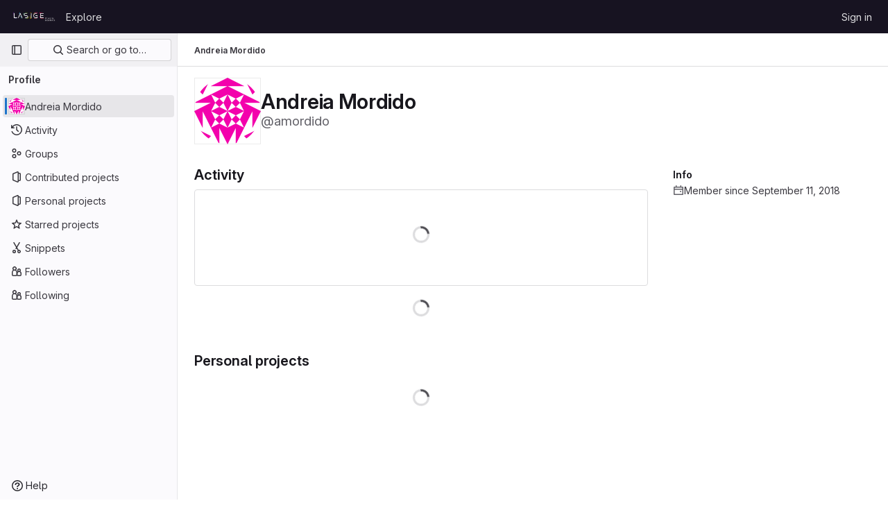

--- FILE ---
content_type: text/javascript; charset=utf-8
request_url: https://git.lasige.di.fc.ul.pt/assets/webpack/commons-pages.organizations.organizations.activity-pages.users-pages.users.terms.index.00de55e9.chunk.js
body_size: 24753
content:
(this.webpackJsonp=this.webpackJsonp||[]).push([[149,3,86],{"3CjL":function(e,t,n){var i=n("6+df"),r=n("3ftC");e.exports=function(e,t,n){return void 0===n&&(n=t,t=void 0),void 0!==n&&(n=(n=r(n))==n?n:0),void 0!==t&&(t=(t=r(t))==t?t:0),i(r(e),t,n)}},"4b03":function(e,t,n){"use strict";n.r(t),t.default={render:function(){return null}}},"6+df":function(e,t){e.exports=function(e,t,n){return e==e&&(void 0!==n&&(e=e<=n?e:n),void 0!==t&&(e=e>=t?e:t)),e}},"7KAB":function(e,t,n){"use strict";n.r(t),n.d(t,"DISCUSSION_NOTE",(function(){return o})),n.d(t,"DIFF_NOTE",(function(){return s})),n.d(t,"DISCUSSION",(function(){return a})),n.d(t,"NOTE",(function(){return l})),n.d(t,"SYSTEM_NOTE",(function(){return u})),n.d(t,"COMMENT",(function(){return c})),n.d(t,"ISSUE_NOTEABLE_TYPE",(function(){return d})),n.d(t,"EPIC_NOTEABLE_TYPE",(function(){return p})),n.d(t,"MERGE_REQUEST_NOTEABLE_TYPE",(function(){return f})),n.d(t,"SNIPPET_NOTEABLE_TYPE",(function(){return h})),n.d(t,"DESIGN_NOTEABLE_TYPE",(function(){return g})),n.d(t,"COMMIT_NOTEABLE_TYPE",(function(){return m})),n.d(t,"INCIDENT_NOTEABLE_TYPE",(function(){return b})),n.d(t,"UNRESOLVE_NOTE_METHOD_NAME",(function(){return v})),n.d(t,"RESOLVE_NOTE_METHOD_NAME",(function(){return y})),n.d(t,"DESCRIPTION_TYPE",(function(){return O})),n.d(t,"DISCUSSION_FILTERS_DEFAULT_VALUE",(function(){return w})),n.d(t,"COMMENTS_ONLY_FILTER_VALUE",(function(){return x})),n.d(t,"HISTORY_ONLY_FILTER_VALUE",(function(){return _})),n.d(t,"DISCUSSION_TAB_LABEL",(function(){return k})),n.d(t,"NOTE_UNDERSCORE",(function(){return C})),n.d(t,"TIME_DIFFERENCE_VALUE",(function(){return E})),n.d(t,"ASC",(function(){return j})),n.d(t,"DESC",(function(){return S})),n.d(t,"DISCUSSION_FETCH_TIMEOUT",(function(){return P})),n.d(t,"FETCH_UPDATED_NOTES_DEBOUNCE_TIMEOUT",(function(){return L})),n.d(t,"NOTEABLE_TYPE_MAPPING",(function(){return T})),n.d(t,"DISCUSSION_FILTER_TYPES",(function(){return A})),n.d(t,"toggleStateErrorMessage",(function(){return I})),n.d(t,"MR_FILTER_OPTIONS",(function(){return D})),n.d(t,"MR_FILTER_TRACKING_OPENED",(function(){return q})),n.d(t,"MR_FILTER_TRACKING_USER_COMMENTS",(function(){return N})),n.d(t,"MR_FILTER_TRACKING_BOT_COMMENTS",(function(){return B}));var i=n("AxUD"),r=n("/lV4");const o="DiscussionNote",s="DiffNote",a="discussion",l="note",u="systemNote",c="comment",d="Issue",p="Epic",f="MergeRequest",h="Snippet",g="DesignManagement::Design",m="Commit",b="INCIDENT",v="delete",y="post",O="changed the description",w=0,x=1,_=2,k="show",C="note_",E=10,j="asc",S="desc",P=750,L=750,T={Issue:d,MergeRequest:f,Epic:p,Incident:b},A={ALL:"all",COMMENTS:"comments",HISTORY:"history"},I={Epic:{[i.d]:Object(r.a)("Something went wrong while reopening the epic. Please try again later."),[i.i]:Object(r.a)("Something went wrong while closing the epic. Please try again later."),[i.j]:Object(r.a)("Something went wrong while closing the epic. Please try again later.")},MergeRequest:{[i.d]:Object(r.a)("Something went wrong while reopening the merge request. Please try again later."),[i.i]:Object(r.a)("Something went wrong while closing the merge request. Please try again later."),[i.j]:Object(r.a)("Something went wrong while closing the merge request. Please try again later.")}},D=[{text:Object(r.a)("Approvals"),value:"approval",systemNoteIcons:["approval","unapproval","check","error"]},{text:Object(r.a)("Assignees & reviewers"),value:"assignees_reviewers",noteText:[Object(r.h)("IssuableEvents|requested review from"),Object(r.h)("IssuableEvents|removed review request for"),Object(r.h)("IssuableEvents|assigned to"),Object(r.h)("IssuableEvents|unassigned")]},{text:Object(r.a)("Comments (from bots)"),value:"bot_comments",bot:!0},{text:Object(r.a)("Comments (from users)"),value:"comments",noteType:["DiscussionNote","DiffNote"],individualNote:!0,noteText:[Object(r.h)("IssuableEvents|resolved all threads")]},{text:Object(r.a)("Commits & branches"),value:"commit_branches",systemNoteIcons:["commit","fork"]},{text:Object(r.a)("Edits"),value:"edits",systemNoteIcons:["pencil","todo-done"]},{text:Object(r.a)("Labels"),value:"labels",systemNoteIcons:["label"]},{text:Object(r.a)("Lock status"),value:"lock_status",systemNoteIcons:["lock","lock-open"]},{text:Object(r.a)("Mentions"),value:"mentions",systemNoteIcons:["comment-dots"]},{text:Object(r.a)("Merge request status"),value:"status",systemNoteIcons:["merge-request","issue-close","issues","merge-request-close","merge"]},{text:Object(r.a)("Tracking"),value:"tracking",noteType:["MilestoneNote"],systemNoteIcons:["timer"]}],q="user_clicks_comment_filter_dropdown",N="click_comment_filter_toggle_user_comments_in_mr",B="click_comment_filter_toggle_bot_comments_in_mr"},"7z1+":function(e,t,n){"use strict";n.d(t,"a",(function(){return h})),n.d(t,"b",(function(){return c})),n.d(t,"c",(function(){return u})),n.d(t,"d",(function(){return d}));var i=n("ewH8"),r=n("KFC0"),o=n.n(r),s=n("lx39"),a=n.n(s),l=n("BglX");const u=e=>Boolean(e)&&(e=>{var t;return(null==e||null===(t=e.text)||void 0===t?void 0:t.length)>0&&!Array.isArray(null==e?void 0:e.items)})(e),c=e=>Boolean(e)&&Array.isArray(e.items)&&Boolean(e.items.length)&&e.items.every(u),d=e=>e.every(u)||e.every(c),p=e=>{const t=e();if(!Array.isArray(t))return!1;const n=t.filter(e=>e.tag);return n.length&&n.every(e=>(e=>{var t,n;return Boolean(e)&&(n=(null===(t=e.componentOptions)||void 0===t?void 0:t.tag)||e.tag,["gl-disclosure-dropdown-group","gl-disclosure-dropdown-item","li"].includes(n))})(e))},f=e=>{const t=e(),n=t.find(e=>Array.isArray(e.children)&&e.children.length);return(n?n.children:t).filter(e=>!a()(e.text)||e.text.trim().length>0).every(e=>(e=>{var t;return[l.c,l.b].includes(null===(t=e.type)||void 0===t?void 0:t.name)||"li"===e.type})(e))},h=e=>!!o()(e)&&(i.default.version.startsWith("3")?f(e):p(e))},BglX:function(e,t,n){"use strict";n.d(t,"a",(function(){return o})),n.d(t,"b",(function(){return r})),n.d(t,"c",(function(){return i}));const i="GlDisclosureDropdownItem",r="GlDisclosureDropdownGroup",o={top:"top",bottom:"bottom"}},Bo17:function(e,t,n){"use strict";var i=n("3CjL"),r=n.n(i),o=n("o4PY"),s=n.n(o),a=n("Qog8"),l=n("V5u/"),u=n("XBTk"),c=n("qaCH"),d=n("XiQx"),p=n("fSQg"),f=n("7z1+"),h=n("Pyw5"),g=n.n(h);const m="."+c.a,b="."+d.a;const v={name:"GlDisclosureDropdown",events:{GL_DROPDOWN_SHOWN:l.i,GL_DROPDOWN_HIDDEN:l.h,GL_DROPDOWN_BEFORE_CLOSE:l.e,GL_DROPDOWN_FOCUS_CONTENT:l.g},components:{GlBaseDropdown:c.b,GlDisclosureDropdownItem:d.b,GlDisclosureDropdownGroup:p.a},props:{items:{type:Array,required:!1,default:()=>[],validator:f.d},toggleText:{type:String,required:!1,default:""},textSrOnly:{type:Boolean,required:!1,default:!1},category:{type:String,required:!1,default:u.o.primary,validator:e=>e in u.o},variant:{type:String,required:!1,default:u.z.default,validator:e=>e in u.z},size:{type:String,required:!1,default:"medium",validator:e=>e in u.p},icon:{type:String,required:!1,default:""},disabled:{type:Boolean,required:!1,default:!1},loading:{type:Boolean,required:!1,default:!1},toggleId:{type:String,required:!1,default:()=>s()("dropdown-toggle-btn-")},toggleClass:{type:[String,Array,Object],required:!1,default:null},noCaret:{type:Boolean,required:!1,default:!1},placement:{type:String,required:!1,default:"bottom-start",validator:e=>Object.keys(u.y).includes(e)},toggleAriaLabelledBy:{type:String,required:!1,default:null},listAriaLabelledBy:{type:String,required:!1,default:null},block:{type:Boolean,required:!1,default:!1},dropdownOffset:{type:[Number,Object],required:!1,default:void 0},fluidWidth:{type:Boolean,required:!1,default:!1},autoClose:{type:Boolean,required:!1,default:!0},positioningStrategy:{type:String,required:!1,default:l.k,validator:e=>[l.k,l.l].includes(e)},startOpened:{type:Boolean,required:!1,default:!1}},data:()=>({disclosureId:s()("disclosure-"),nextFocusedItemIndex:null}),computed:{disclosureTag(){var e;return null!==(e=this.items)&&void 0!==e&&e.length||Object(f.a)(this.$scopedSlots.default||this.$slots.default)?"ul":"div"},hasCustomToggle(){return Boolean(this.$scopedSlots.toggle)}},mounted(){this.startOpened&&this.open()},methods:{open(){this.$refs.baseDropdown.open()},close(){this.$refs.baseDropdown.close()},onShow(){this.$emit(l.i)},onBeforeClose(e){this.$emit(l.e,e)},onHide(){this.$emit(l.h),this.nextFocusedItemIndex=null},onKeydown(e){const{code:t}=e,n=this.getFocusableListItemElements();if(n.length<1)return;let i=!0;t===l.j?this.focusItem(0,n):t===l.c?this.focusItem(n.length-1,n):t===l.b?this.focusNextItem(e,n,-1):t===l.a?this.focusNextItem(e,n,1):t===l.d||t===l.m?this.handleAutoClose(e):i=!1,i&&Object(a.k)(e)},getFocusableListItemElements(){var e;const t=null===(e=this.$refs.content)||void 0===e?void 0:e.querySelectorAll(b);return Object(a.c)(Array.from(t||[]))},focusNextItem(e,t,n){const{target:i}=e,o=t.indexOf(i),s=r()(o+n,0,t.length-1);this.focusItem(s,t)},focusItem(e,t){var n;this.nextFocusedItemIndex=e,null===(n=t[e])||void 0===n||n.focus()},closeAndFocus(){this.$refs.baseDropdown.closeAndFocus()},handleAction(e){window.requestAnimationFrame(()=>{this.$emit("action",e)})},handleAutoClose(e){this.autoClose&&e.target.closest(b)&&e.target.closest(m)===this.$refs.baseDropdown.$el&&this.closeAndFocus()},uniqueItemId:()=>s()("disclosure-item-"),isItem:f.c},GL_DROPDOWN_CONTENTS_CLASS:l.f};const y=g()({render:function(){var e=this,t=e.$createElement,n=e._self._c||t;return n("gl-base-dropdown",{ref:"baseDropdown",staticClass:"gl-disclosure-dropdown",attrs:{"aria-labelledby":e.toggleAriaLabelledBy,"arrow-element":e.$refs.disclosureArrow,"toggle-id":e.toggleId,"toggle-text":e.toggleText,"toggle-class":e.toggleClass,"text-sr-only":e.textSrOnly,category:e.category,variant:e.variant,size:e.size,icon:e.icon,disabled:e.disabled,loading:e.loading,"no-caret":e.noCaret,placement:e.placement,block:e.block,offset:e.dropdownOffset,"fluid-width":e.fluidWidth,"positioning-strategy":e.positioningStrategy},on:e._d({},[e.$options.events.GL_DROPDOWN_SHOWN,e.onShow,e.$options.events.GL_DROPDOWN_HIDDEN,e.onHide,e.$options.events.GL_DROPDOWN_BEFORE_CLOSE,e.onBeforeClose,e.$options.events.GL_DROPDOWN_FOCUS_CONTENT,e.onKeydown]),scopedSlots:e._u([e.hasCustomToggle?{key:"toggle",fn:function(){return[e._t("toggle")]},proxy:!0}:null],null,!0)},[e._v(" "),e._t("header"),e._v(" "),n(e.disclosureTag,{ref:"content",tag:"component",class:e.$options.GL_DROPDOWN_CONTENTS_CLASS,attrs:{id:e.disclosureId,"aria-labelledby":e.listAriaLabelledBy||e.toggleId,"data-testid":"disclosure-content",tabindex:"-1"},on:{keydown:e.onKeydown,click:e.handleAutoClose}},[e._t("default",(function(){return[e._l(e.items,(function(t,i){return[e.isItem(t)?[n("gl-disclosure-dropdown-item",{key:e.uniqueItemId(),attrs:{item:t},on:{action:e.handleAction},scopedSlots:e._u(["list-item"in e.$scopedSlots?{key:"list-item",fn:function(){return[e._t("list-item",null,{item:t})]},proxy:!0}:null],null,!0)})]:[n("gl-disclosure-dropdown-group",{key:t.name,attrs:{bordered:0!==i,group:t},on:{action:e.handleAction},scopedSlots:e._u([e.$scopedSlots["group-label"]?{key:"group-label",fn:function(){return[e._t("group-label",null,{group:t})]},proxy:!0}:null,e.$scopedSlots["list-item"]?{key:"default",fn:function(){return e._l(t.items,(function(t){return n("gl-disclosure-dropdown-item",{key:e.uniqueItemId(),attrs:{item:t},on:{action:e.handleAction},scopedSlots:e._u([{key:"list-item",fn:function(){return[e._t("list-item",null,{item:t})]},proxy:!0}],null,!0)})}))},proxy:!0}:null],null,!0)})]]}))]}))],2),e._v(" "),e._t("footer")],2)},staticRenderFns:[]},void 0,v,void 0,!1,void 0,!1,void 0,void 0,void 0);t.a=y},KnFb:function(e,t,n){"use strict";n.d(t,"a",(function(){return l}));const i=new Map,r=new Set;let o=null;const s=e=>{i.forEach((t,n)=>{let{callback:i,eventTypes:r}=t;const s="click"===e.type&&o||e;if(!n.contains(s.target)&&r.includes(e.type))try{i(e)}catch(e){0}}),"click"===e.type&&(o=null)},a=e=>{o=e};const l={bind:(e,t)=>{const{callback:n,eventTypes:l}=function(e){let{arg:t,value:n,modifiers:i}=e;const r=Object.keys(i);return{callback:n,eventTypes:r.length>0?r:["click"]}}(t);i.has(e)||(i.set(e,{callback:n,eventTypes:l}),(e=>{e.forEach(e=>{r.has(e)||("click"===e&&document.addEventListener("mousedown",a),document.addEventListener(e,s,{capture:!0}),r.add(e))}),o=null})(l))},unbind:e=>{const t=i.get(e);var n;t&&(i.delete(e),(n=t.eventTypes).forEach(e=>{r.has(e)&&[...i.values()].every(t=>{let{eventTypes:n}=t;return!n.includes(e)})&&(document.removeEventListener(e,s),r.delete(e))}),n.includes("click")&&!r.has("click")&&document.removeEventListener("mousedown",a))}}},PrLL:function(e,t,n){"use strict";var i=n("XCkn"),r=n.n(i),o=n("o4PY"),s=n.n(o),a=n("6hmS"),l=n.n(a),u=n("NDsS"),c=n.n(u),d=n("rhmX"),p=n.n(d),f=n("/CIc"),h=n("Qog8"),g=n("oTzT"),m=n("XBTk"),b=n("Pyw5");const v=["text","password","email","number","url","tel","search","range","color","date","time","datetime","datetime-local","month","week"];const y={name:"GlFormInput",model:{prop:"value",event:"input"},props:{value:{type:[Number,String],required:!1,default:""},type:{type:String,required:!1,default:"text",validator:e=>v.includes(e)},width:{type:[String,Object],required:!1,default:null,validator:e=>(r()(e)?Object.values(e):[e]).every(e=>Object.values(m.B).includes(e))},id:{type:String,required:!1,default:void 0},autofocus:{type:Boolean,required:!1,default:!1},disabled:{type:Boolean,required:!1,default:!1},form:{type:String,required:!1,default:void 0},name:{type:String,required:!1,default:void 0},required:{type:Boolean,required:!1,default:!1},state:{type:Boolean,required:!1,default:null},placeholder:{type:String,required:!1,default:void 0},ariaInvalid:{type:[Boolean,String],required:!1,default:!1},autocomplete:{type:String,required:!1,default:void 0},debounce:{type:[Number,String],required:!1,default:void 0},formatter:{type:Function,required:!1,default:void 0},lazy:{type:Boolean,required:!1,default:!1},lazyFormatter:{type:Boolean,required:!1,default:!1},number:{type:Boolean,required:!1,default:!1},plaintext:{type:Boolean,required:!1,default:!1},readonly:{type:Boolean,required:!1,default:!1},trim:{type:Boolean,required:!1,default:!1},list:{type:String,required:!1,default:void 0},max:{type:[Number,String],required:!1,default:void 0},min:{type:[Number,String],required:!1,default:void 0},step:{type:[Number,String],required:!1,default:void 0}},data(){return{localValue:p()(this.value),vModelValue:this.modifyValue(this.value),localId:null}},computed:{computedId(){return this.id||this.localId},localType(){const{type:e}=this;return v.includes(e)?e:"text"},computedAriaInvalid(){const{ariaInvalid:e}=this;return!0===e||"true"===e||""===e||!1===this.computedState?"true":e},computedAttrs(){const{localType:e,name:t,form:n,disabled:i,placeholder:r,required:o,min:s,max:a,step:l}=this;return{id:this.computedId,name:t,form:n,type:e,disabled:i,placeholder:r,required:o,autocomplete:this.autocomplete||null,readonly:this.readonly||this.plaintext,min:s,max:a,step:l,list:"password"!==e?this.list:null,"aria-required":o?"true":null,"aria-invalid":this.computedAriaInvalid}},computedState(){return l()(this.state)?this.state:null},stateClass(){return!0===this.computedState?"is-valid":!1===this.computedState?"is-invalid":null},widthClasses(){if(null===this.width)return[];if(r()(this.width)){const{default:e,...t}=this.width;return[...e?["gl-form-input-"+e]:[],...Object.entries(t).map(e=>{let[t,n]=e;return`gl-${t}-form-input-${n}`})]}return["gl-form-input-"+this.width]},computedClass(){const{plaintext:e,type:t}=this,n="range"===t,i="color"===t;return[...this.widthClasses,{"custom-range":n,"form-control-plaintext":e&&!n&&!i,"form-control":i||!e&&!n},this.stateClass]},computedListeners(){return{...this.$listeners,input:this.onInput,change:this.onChange,blur:this.onBlur}},computedDebounce(){return Math.max(c()(this.debounce),0)},hasFormatter(){return"function"==typeof this.formatter},noWheel(){return"number"===this.type},selectionStart:{cache:!1,get(){return this.$refs.input.selectionStart},set(e){this.$refs.input.selectionStart=e}},selectionEnd:{cache:!1,get(){return this.$refs.input.selectionEnd},set(e){this.$refs.input.selectionEnd=e}},selectionDirection:{cache:!1,get(){return this.$refs.input.selectionDirection},set(e){this.$refs.input.selectionDirection=e}},validity:{cache:!1,get(){return this.$refs.input.validity}},validationMessage:{cache:!1,get(){return this.$refs.input.validationMessage}},willValidate:{cache:!1,get(){return this.$refs.input.willValidate}}},watch:{value(e){const t=p()(e),n=this.modifyValue(e);t===this.localValue&&n===this.vModelValue||(this.clearDebounce(),this.localValue=t,this.vModelValue=n)},noWheel(e){this.setWheelStopper(e)}},created(){this.$_inputDebounceTimer=null},mounted(){this.setWheelStopper(this.noWheel),this.handleAutofocus(),this.$nextTick(()=>{this.localId=s()("gl-form-input-")})},deactivated(){this.setWheelStopper(!1)},activated(){this.setWheelStopper(this.noWheel),this.handleAutofocus()},beforeDestroy(){this.setWheelStopper(!1),this.clearDebounce()},methods:{focus(){var e;this.disabled||(null===(e=this.$refs.input)||void 0===e||e.focus())},blur(){var e;this.disabled||(null===(e=this.$refs.input)||void 0===e||e.blur())},clearDebounce(){clearTimeout(this.$_inputDebounceTimer),this.$_inputDebounceTimer=null},formatValue(e,t){let n=arguments.length>2&&void 0!==arguments[2]&&arguments[2],i=p()(e);return!this.hasFormatter||this.lazyFormatter&&!n||(i=this.formatter(e,t)),i},modifyValue(e){let t=p()(e);return this.trim&&(t=t.trim()),this.number&&(t=Object(f.e)(t,t)),t},updateValue(e){let t=arguments.length>1&&void 0!==arguments[1]&&arguments[1];const{lazy:n}=this;if(n&&!t)return;this.clearDebounce();const i=()=>{const t=this.modifyValue(e);if(t!==this.vModelValue)this.vModelValue=t,this.$emit("input",t);else if(this.hasFormatter){const e=this.$refs.input;e&&t!==e.value&&(e.value=t)}},r=this.computedDebounce;r>0&&!n&&!t?this.$_inputDebounceTimer=setTimeout(i,r):i()},onInput(e){if(e.target.composing)return;const{value:t}=e.target,n=this.formatValue(t,e);!1===n||e.defaultPrevented?Object(h.k)(e,{propagation:!1}):(this.localValue=n,this.updateValue(n),this.$emit("update",n))},onChange(e){const{value:t}=e.target,n=this.formatValue(t,e);!1===n||e.defaultPrevented?Object(h.k)(e,{propagation:!1}):(this.localValue=n,this.updateValue(n,!0),this.$emit("change",n))},onBlur(e){const{value:t}=e.target,n=this.formatValue(t,e,!0);!1!==n&&(this.localValue=p()(this.modifyValue(n)),this.updateValue(n,!0)),this.$emit("blur",e)},setWheelStopper(e){const{input:t}=this.$refs;e?(t.addEventListener("focus",this.onWheelFocus),t.addEventListener("blur",this.onWheelBlur)):(t.removeEventListener("focus",this.onWheelFocus),t.removeEventListener("blur",this.onWheelBlur),document.removeEventListener("wheel",this.stopWheel))},onWheelFocus(){document.addEventListener("wheel",this.stopWheel)},onWheelBlur(){document.removeEventListener("wheel",this.stopWheel)},stopWheel(e){Object(h.k)(e,{propagation:!1}),this.blur()},handleAutofocus(){this.$nextTick(()=>{window.requestAnimationFrame(()=>{this.autofocus&&Object(g.u)(this.$refs.input)&&this.focus()})})},select(){for(var e=arguments.length,t=new Array(e),n=0;n<e;n++)t[n]=arguments[n];this.$refs.input.select(t)},setSelectionRange(){for(var e=arguments.length,t=new Array(e),n=0;n<e;n++)t[n]=arguments[n];this.$refs.input.setSelectionRange(t)},setRangeText(){for(var e=arguments.length,t=new Array(e),n=0;n<e;n++)t[n]=arguments[n];this.$refs.input.setRangeText(t)},setCustomValidity(){for(var e=arguments.length,t=new Array(e),n=0;n<e;n++)t[n]=arguments[n];return this.$refs.input.setCustomValidity(t)},checkValidity(){for(var e=arguments.length,t=new Array(e),n=0;n<e;n++)t[n]=arguments[n];return this.$refs.input.checkValidity(t)},reportValidity(){for(var e=arguments.length,t=new Array(e),n=0;n<e;n++)t[n]=arguments[n];return this.$refs.input.reportValidity(t)}}};const O=n.n(b)()({render:function(){var e=this.$createElement;return(this._self._c||e)("input",this._g(this._b({ref:"input",staticClass:"gl-form-input",class:this.computedClass,domProps:{value:this.localValue}},"input",this.computedAttrs,!1),this.computedListeners))},staticRenderFns:[]},void 0,y,void 0,!1,void 0,!1,void 0,void 0,void 0);t.a=O},"V5u/":function(e,t,n){"use strict";n.d(t,"a",(function(){return a})),n.d(t,"b",(function(){return l})),n.d(t,"c",(function(){return u})),n.d(t,"d",(function(){return c})),n.d(t,"e",(function(){return o})),n.d(t,"f",(function(){return g})),n.d(t,"g",(function(){return s})),n.d(t,"h",(function(){return r})),n.d(t,"i",(function(){return i})),n.d(t,"j",(function(){return d})),n.d(t,"k",(function(){return f})),n.d(t,"l",(function(){return h})),n.d(t,"m",(function(){return p}));const i="shown",r="hidden",o="beforeClose",s="focusContent",a="ArrowDown",l="ArrowUp",u="End",c="Enter",d="Home",p="Space",f="absolute",h="fixed",g="gl-new-dropdown-contents"},WrwP:function(e,t,n){"use strict";n.r(t),n.d(t,"autoUpdate",(function(){return R})),n.d(t,"computePosition",(function(){return M})),n.d(t,"getOverflowAncestors",(function(){return A})),n.d(t,"platform",(function(){return $}));var i=n("Xz+w"),r=n("tlyx");function o(e){var t;return(null==(t=e.ownerDocument)?void 0:t.defaultView)||window}function s(e){return o(e).getComputedStyle(e)}function a(e){return e instanceof o(e).Node}function l(e){return a(e)?(e.nodeName||"").toLowerCase():"#document"}function u(e){return e instanceof o(e).HTMLElement}function c(e){return e instanceof o(e).Element}function d(e){return"undefined"!=typeof ShadowRoot&&(e instanceof o(e).ShadowRoot||e instanceof ShadowRoot)}function p(e){const{overflow:t,overflowX:n,overflowY:i,display:r}=s(e);return/auto|scroll|overlay|hidden|clip/.test(t+i+n)&&!["inline","contents"].includes(r)}function f(e){return["table","td","th"].includes(l(e))}function h(e){const t=g(),n=s(e);return"none"!==n.transform||"none"!==n.perspective||!!n.containerType&&"normal"!==n.containerType||!t&&!!n.backdropFilter&&"none"!==n.backdropFilter||!t&&!!n.filter&&"none"!==n.filter||["transform","perspective","filter"].some(e=>(n.willChange||"").includes(e))||["paint","layout","strict","content"].some(e=>(n.contain||"").includes(e))}function g(){return!("undefined"==typeof CSS||!CSS.supports)&&CSS.supports("-webkit-backdrop-filter","none")}function m(e){return["html","body","#document"].includes(l(e))}n.d(t,"arrow",(function(){return r.a})),n.d(t,"autoPlacement",(function(){return r.b})),n.d(t,"detectOverflow",(function(){return r.d})),n.d(t,"flip",(function(){return r.e})),n.d(t,"hide",(function(){return r.f})),n.d(t,"inline",(function(){return r.g})),n.d(t,"limitShift",(function(){return r.h})),n.d(t,"offset",(function(){return r.i})),n.d(t,"shift",(function(){return r.j})),n.d(t,"size",(function(){return r.k}));const b=Math.min,v=Math.max,y=Math.round,O=Math.floor,w=e=>({x:e,y:e});function x(e){const t=s(e);let n=parseFloat(t.width)||0,i=parseFloat(t.height)||0;const r=u(e),o=r?e.offsetWidth:n,a=r?e.offsetHeight:i,l=y(n)!==o||y(i)!==a;return l&&(n=o,i=a),{width:n,height:i,$:l}}function _(e){return c(e)?e:e.contextElement}function k(e){const t=_(e);if(!u(t))return w(1);const n=t.getBoundingClientRect(),{width:i,height:r,$:o}=x(t);let s=(o?y(n.width):n.width)/i,a=(o?y(n.height):n.height)/r;return s&&Number.isFinite(s)||(s=1),a&&Number.isFinite(a)||(a=1),{x:s,y:a}}const C=w(0);function E(e,t,n){var i,r;if(void 0===t&&(t=!0),!g())return C;const s=e?o(e):window;return!n||t&&n!==s?C:{x:(null==(i=s.visualViewport)?void 0:i.offsetLeft)||0,y:(null==(r=s.visualViewport)?void 0:r.offsetTop)||0}}function j(e,t,n,r){void 0===t&&(t=!1),void 0===n&&(n=!1);const s=e.getBoundingClientRect(),a=_(e);let l=w(1);t&&(r?c(r)&&(l=k(r)):l=k(e));const u=E(a,n,r);let d=(s.left+u.x)/l.x,p=(s.top+u.y)/l.y,f=s.width/l.x,h=s.height/l.y;if(a){const e=o(a),t=r&&c(r)?o(r):r;let n=e.frameElement;for(;n&&r&&t!==e;){const e=k(n),t=n.getBoundingClientRect(),i=getComputedStyle(n),r=t.left+(n.clientLeft+parseFloat(i.paddingLeft))*e.x,s=t.top+(n.clientTop+parseFloat(i.paddingTop))*e.y;d*=e.x,p*=e.y,f*=e.x,h*=e.y,d+=r,p+=s,n=o(n).frameElement}}return Object(i.r)({width:f,height:h,x:d,y:p})}function S(e){return((a(e)?e.ownerDocument:e.document)||window.document).documentElement}function P(e){return c(e)?{scrollLeft:e.scrollLeft,scrollTop:e.scrollTop}:{scrollLeft:e.pageXOffset,scrollTop:e.pageYOffset}}function L(e){return j(S(e)).left+P(e).scrollLeft}function T(e){if("html"===l(e))return e;const t=e.assignedSlot||e.parentNode||d(e)&&e.host||S(e);return d(t)?t.host:t}function A(e,t){var n;void 0===t&&(t=[]);const i=function e(t){const n=T(t);return m(n)?t.ownerDocument?t.ownerDocument.body:t.body:u(n)&&p(n)?n:e(n)}(e),r=i===(null==(n=e.ownerDocument)?void 0:n.body),s=o(i);return r?t.concat(s,s.visualViewport||[],p(i)?i:[]):t.concat(i,A(i))}function I(e,t,n){let r;if("viewport"===t)r=function(e,t){const n=o(e),i=S(e),r=n.visualViewport;let s=i.clientWidth,a=i.clientHeight,l=0,u=0;if(r){s=r.width,a=r.height;const e=g();(!e||e&&"fixed"===t)&&(l=r.offsetLeft,u=r.offsetTop)}return{width:s,height:a,x:l,y:u}}(e,n);else if("document"===t)r=function(e){const t=S(e),n=P(e),i=e.ownerDocument.body,r=v(t.scrollWidth,t.clientWidth,i.scrollWidth,i.clientWidth),o=v(t.scrollHeight,t.clientHeight,i.scrollHeight,i.clientHeight);let a=-n.scrollLeft+L(e);const l=-n.scrollTop;return"rtl"===s(i).direction&&(a+=v(t.clientWidth,i.clientWidth)-r),{width:r,height:o,x:a,y:l}}(S(e));else if(c(t))r=function(e,t){const n=j(e,!0,"fixed"===t),i=n.top+e.clientTop,r=n.left+e.clientLeft,o=u(e)?k(e):w(1);return{width:e.clientWidth*o.x,height:e.clientHeight*o.y,x:r*o.x,y:i*o.y}}(t,n);else{const n=E(e);r={...t,x:t.x-n.x,y:t.y-n.y}}return Object(i.r)(r)}function D(e,t){const n=T(e);return!(n===t||!c(n)||m(n))&&("fixed"===s(n).position||D(n,t))}function q(e,t){return u(e)&&"fixed"!==s(e).position?t?t(e):e.offsetParent:null}function N(e,t){const n=o(e);if(!u(e))return n;let i=q(e,t);for(;i&&f(i)&&"static"===s(i).position;)i=q(i,t);return i&&("html"===l(i)||"body"===l(i)&&"static"===s(i).position&&!h(i))?n:i||function(e){let t=T(e);for(;u(t)&&!m(t);){if(h(t))return t;t=T(t)}return null}(e)||n}function B(e,t,n){const i=u(t),r=S(t),o="fixed"===n,s=j(e,!0,o,t);let a={scrollLeft:0,scrollTop:0};const c=w(0);if(i||!i&&!o)if(("body"!==l(t)||p(r))&&(a=P(t)),u(t)){const e=j(t,!0,o,t);c.x=e.x+t.clientLeft,c.y=e.y+t.clientTop}else r&&(c.x=L(r));return{x:s.left+a.scrollLeft-c.x,y:s.top+a.scrollTop-c.y,width:s.width,height:s.height}}const $={getClippingRect:function(e){let{element:t,boundary:n,rootBoundary:i,strategy:r}=e;const o=[..."clippingAncestors"===n?function(e,t){const n=t.get(e);if(n)return n;let i=A(e).filter(e=>c(e)&&"body"!==l(e)),r=null;const o="fixed"===s(e).position;let a=o?T(e):e;for(;c(a)&&!m(a);){const t=s(a),n=h(a);n||"fixed"!==t.position||(r=null);(o?!n&&!r:!n&&"static"===t.position&&!!r&&["absolute","fixed"].includes(r.position)||p(a)&&!n&&D(e,a))?i=i.filter(e=>e!==a):r=t,a=T(a)}return t.set(e,i),i}(t,this._c):[].concat(n),i],a=o[0],u=o.reduce((e,n)=>{const i=I(t,n,r);return e.top=v(i.top,e.top),e.right=b(i.right,e.right),e.bottom=b(i.bottom,e.bottom),e.left=v(i.left,e.left),e},I(t,a,r));return{width:u.right-u.left,height:u.bottom-u.top,x:u.left,y:u.top}},convertOffsetParentRelativeRectToViewportRelativeRect:function(e){let{rect:t,offsetParent:n,strategy:i}=e;const r=u(n),o=S(n);if(n===o)return t;let s={scrollLeft:0,scrollTop:0},a=w(1);const c=w(0);if((r||!r&&"fixed"!==i)&&(("body"!==l(n)||p(o))&&(s=P(n)),u(n))){const e=j(n);a=k(n),c.x=e.x+n.clientLeft,c.y=e.y+n.clientTop}return{width:t.width*a.x,height:t.height*a.y,x:t.x*a.x-s.scrollLeft*a.x+c.x,y:t.y*a.y-s.scrollTop*a.y+c.y}},isElement:c,getDimensions:function(e){return x(e)},getOffsetParent:N,getDocumentElement:S,getScale:k,async getElementRects(e){let{reference:t,floating:n,strategy:i}=e;const r=this.getOffsetParent||N,o=this.getDimensions;return{reference:B(t,await r(n),i),floating:{x:0,y:0,...await o(n)}}},getClientRects:e=>Array.from(e.getClientRects()),isRTL:e=>"rtl"===s(e).direction};function R(e,t,n,i){void 0===i&&(i={});const{ancestorScroll:r=!0,ancestorResize:o=!0,elementResize:s="function"==typeof ResizeObserver,layoutShift:a="function"==typeof IntersectionObserver,animationFrame:l=!1}=i,u=_(e),c=r||o?[...u?A(u):[],...A(t)]:[];c.forEach(e=>{r&&e.addEventListener("scroll",n,{passive:!0}),o&&e.addEventListener("resize",n)});const d=u&&a?function(e,t){let n,i=null;const r=S(e);function o(){clearTimeout(n),i&&i.disconnect(),i=null}return function s(a,l){void 0===a&&(a=!1),void 0===l&&(l=1),o();const{left:u,top:c,width:d,height:p}=e.getBoundingClientRect();if(a||t(),!d||!p)return;const f={rootMargin:-O(c)+"px "+-O(r.clientWidth-(u+d))+"px "+-O(r.clientHeight-(c+p))+"px "+-O(u)+"px",threshold:v(0,b(1,l))||1};let h=!0;function g(e){const t=e[0].intersectionRatio;if(t!==l){if(!h)return s();t?s(!1,t):n=setTimeout(()=>{s(!1,1e-7)},100)}h=!1}try{i=new IntersectionObserver(g,{...f,root:r.ownerDocument})}catch(e){i=new IntersectionObserver(g,f)}i.observe(e)}(!0),o}(u,n):null;let p,f=-1,h=null;s&&(h=new ResizeObserver(e=>{let[i]=e;i&&i.target===u&&h&&(h.unobserve(t),cancelAnimationFrame(f),f=requestAnimationFrame(()=>{h&&h.observe(t)})),n()}),u&&!l&&h.observe(u),h.observe(t));let g=l?j(e):null;return l&&function t(){const i=j(e);!g||i.x===g.x&&i.y===g.y&&i.width===g.width&&i.height===g.height||n();g=i,p=requestAnimationFrame(t)}(),n(),()=>{c.forEach(e=>{r&&e.removeEventListener("scroll",n),o&&e.removeEventListener("resize",n)}),d&&d(),h&&h.disconnect(),h=null,l&&cancelAnimationFrame(p)}}const M=(e,t,n)=>{const i=new Map,o={platform:$,...n},s={...o.platform,_c:i};return Object(r.c)(e,t,{...o,platform:s})}},XiQx:function(e,t,n){"use strict";n.d(t,"a",(function(){return d}));var i=n("0M2I"),r=n("V5u/"),o=n("Qog8"),s=n("XBTk"),a=n("7z1+"),l=n("BglX"),u=n("Pyw5"),c=n.n(u);const d="gl-new-dropdown-item";const p={name:l.c,ITEM_CLASS:d,components:{BLink:i.a},props:{item:{type:Object,required:!1,default:null,validator:a.c},variant:{type:String,default:null,validator:e=>void 0!==s.x[e],required:!1}},computed:{isLink(){var e,t;return"string"==typeof(null===(e=this.item)||void 0===e?void 0:e.href)||"string"==typeof(null===(t=this.item)||void 0===t?void 0:t.to)},isCustomContent(){return Boolean(this.$scopedSlots.default)},itemComponent(){const{item:e}=this;return this.isLink?{is:i.a,attrs:{href:e.href,to:e.to,...e.extraAttrs},listeners:{click:this.action}}:{is:"button",attrs:{...null==e?void 0:e.extraAttrs,type:"button"},listeners:{click:()=>{var t;null==e||null===(t=e.action)||void 0===t||t.call(void 0,e),this.action()}}}},listIndex(){var e,t;return null!==(e=this.item)&&void 0!==e&&null!==(t=e.extraAttrs)&&void 0!==t&&t.disabled?null:0},componentIndex(){var e,t;return null!==(e=this.item)&&void 0!==e&&null!==(t=e.extraAttrs)&&void 0!==t&&t.disabled?null:-1},itemVariant(){var e;return this.variant||(null===(e=this.item)||void 0===e?void 0:e.variant)},classes(){var e,t;return[this.$options.ITEM_CLASS,null!==(e=null===(t=this.item)||void 0===t?void 0:t.wrapperClass)&&void 0!==e?e:"",this.itemVariant&&"default"!==this.itemVariant?"gl-new-dropdown-item-"+this.itemVariant:""]},wrapperListeners(){const e={keydown:this.onKeydown};return this.isCustomContent&&(e.click=this.action),e}},methods:{onKeydown(e){const{code:t}=e;if(t===r.d||t===r.m)if(this.isCustomContent)this.action();else{Object(o.k)(e);const t=new MouseEvent("click",{bubbles:!0,cancelable:!0});var n;if(this.isLink)this.$refs.item.$el.dispatchEvent(t);else null===(n=this.$refs.item)||void 0===n||n.dispatchEvent(t)}},action(){this.$emit("action",this.item)}}};const f=c()({render:function(){var e=this,t=e.$createElement,n=e._self._c||t;return n("li",e._g({class:e.classes,attrs:{tabindex:e.listIndex,"data-testid":"disclosure-dropdown-item"}},e.wrapperListeners),[e._t("default",(function(){return[n(e.itemComponent.is,e._g(e._b({ref:"item",tag:"component",staticClass:"gl-new-dropdown-item-content",attrs:{tabindex:e.componentIndex}},"component",e.itemComponent.attrs,!1),e.itemComponent.listeners),[n("span",{staticClass:"gl-new-dropdown-item-text-wrapper"},[e._t("list-item",(function(){return[e._v("\n          "+e._s(e.item.text)+"\n        ")]}))],2)])]}))],2)},staticRenderFns:[]},void 0,p,void 0,!1,void 0,!1,void 0,void 0,void 0);t.b=f},"Xz+w":function(e,t,n){"use strict";n.d(t,"a",(function(){return c})),n.d(t,"b",(function(){return d})),n.d(t,"c",(function(){return f})),n.d(t,"d",(function(){return b})),n.d(t,"e",(function(){return v})),n.d(t,"f",(function(){return g})),n.d(t,"g",(function(){return y})),n.d(t,"h",(function(){return O})),n.d(t,"i",(function(){return h})),n.d(t,"j",(function(){return w})),n.d(t,"k",(function(){return x})),n.d(t,"l",(function(){return _})),n.d(t,"m",(function(){return p})),n.d(t,"n",(function(){return m})),n.d(t,"o",(function(){return a})),n.d(t,"p",(function(){return s})),n.d(t,"q",(function(){return o})),n.d(t,"r",(function(){return k})),n.d(t,"s",(function(){return i}));const i=["top","right","bottom","left"],r=["start","end"],o=i.reduce((e,t)=>e.concat(t,t+"-"+r[0],t+"-"+r[1]),[]),s=Math.min,a=Math.max,l=(Math.round,Math.floor,{left:"right",right:"left",bottom:"top",top:"bottom"}),u={start:"end",end:"start"};function c(e,t,n){return a(e,s(t,n))}function d(e,t){return"function"==typeof e?e(t):e}function p(e){return e.split("-")[0]}function f(e){return e.split("-")[1]}function h(e){return"x"===e?"y":"x"}function g(e){return"y"===e?"height":"width"}function m(e){return["top","bottom"].includes(p(e))?"y":"x"}function b(e){return h(m(e))}function v(e,t,n){void 0===n&&(n=!1);const i=f(e),r=b(e),o=g(r);let s="x"===r?i===(n?"end":"start")?"right":"left":"start"===i?"bottom":"top";return t.reference[o]>t.floating[o]&&(s=x(s)),[s,x(s)]}function y(e){const t=x(e);return[O(e),t,O(t)]}function O(e){return e.replace(/start|end/g,e=>u[e])}function w(e,t,n,i){const r=f(e);let o=function(e,t,n){const i=["left","right"],r=["right","left"],o=["top","bottom"],s=["bottom","top"];switch(e){case"top":case"bottom":return n?t?r:i:t?i:r;case"left":case"right":return t?o:s;default:return[]}}(p(e),"start"===n,i);return r&&(o=o.map(e=>e+"-"+r),t&&(o=o.concat(o.map(O)))),o}function x(e){return e.replace(/left|right|bottom|top/g,e=>l[e])}function _(e){return"number"!=typeof e?function(e){return{top:0,right:0,bottom:0,left:0,...e}}(e):{top:e,right:e,bottom:e,left:e}}function k(e){const{x:t,y:n,width:i,height:r}=e;return{width:i,height:r,top:n,left:t,right:t+i,bottom:n+r,x:t,y:n}}},fSQg:function(e,t,n){"use strict";var i=n("o4PY"),r=n.n(i),o=n("XiQx"),s=n("7z1+"),a=n("BglX"),l=n("Pyw5"),u=n.n(l);const c={[a.a.top]:"gl-border-t gl-border-t-dropdown-divider gl-pt-2 gl-mt-2",[a.a.bottom]:"gl-border-b gl-border-b-dropdown-divider gl-pb-2 gl-mb-2"};const d={name:a.b,components:{GlDisclosureDropdownItem:o.b},props:{group:{type:Object,required:!1,default:null,validator:s.b},bordered:{type:Boolean,required:!1,default:!1},borderPosition:{type:String,required:!1,default:a.a.top,validator:e=>Object.keys(a.a).includes(e)}},computed:{borderClass(){return this.bordered?c[this.borderPosition]:null},showHeader(){var e;return this.$scopedSlots["group-label"]||(null===(e=this.group)||void 0===e?void 0:e.name)},groupLabeledBy(){return this.showHeader?this.nameId:null}},created(){this.nameId=r()("gl-disclosure-dropdown-group-")},methods:{handleAction(e){this.$emit("action",e)},uniqueItemId:()=>r()("disclosure-item-")}};const p=u()({render:function(){var e=this,t=e.$createElement,n=e._self._c||t;return n("li",{class:e.borderClass},[e.showHeader?n("div",{staticClass:"gl-py-2 gl-pl-4 gl-text-sm gl-font-bold gl-text-strong",attrs:{id:e.nameId}},[e._t("group-label",(function(){return[e._v(e._s(e.group.name))]}))],2):e._e(),e._v(" "),n("ul",{staticClass:"gl-mb-0 gl-list-none gl-pl-0",attrs:{"aria-labelledby":e.groupLabeledBy}},[e._t("default",(function(){return e._l(e.group.items,(function(t){return n("gl-disclosure-dropdown-item",{key:e.uniqueItemId(),attrs:{item:t},on:{action:e.handleAction},scopedSlots:e._u([{key:"list-item",fn:function(){return[e._t("list-item",null,{item:t})]},proxy:!0}],null,!0)})}))}))],2)])},staticRenderFns:[]},void 0,d,void 0,!1,void 0,!1,void 0,void 0,void 0);t.a=p},mFhR:function(e,t,n){"use strict";var i=n("MV2A"),r=n("Pyw5"),o=n.n(r);const s={name:"AvatarLink",components:{GlLink:i.a}};const a=o()({render:function(){var e=this.$createElement;return(this._self._c||e)("gl-link",this._g(this._b({staticClass:"gl-avatar-link",attrs:{variant:"meta"}},"gl-link",this.$attrs,!1),this.$listeners),[this._t("default")],2)},staticRenderFns:[]},void 0,s,void 0,!1,void 0,!1,void 0,void 0,void 0);t.a=a},onSc:function(e,t,n){"use strict";
/*! 
  * portal-vue © Thorsten Lünborg, 2019 
  * 
  * Version: 2.1.7
  * 
  * LICENCE: MIT 
  * 
  * https://github.com/linusborg/portal-vue
  * 
 */Object.defineProperty(t,"__esModule",{value:!0});var i,r=(i=n("ewH8"))&&"object"==typeof i&&"default"in i?i.default:i;function o(e){return(o="function"==typeof Symbol&&"symbol"==typeof Symbol.iterator?function(e){return typeof e}:function(e){return e&&"function"==typeof Symbol&&e.constructor===Symbol&&e!==Symbol.prototype?"symbol":typeof e})(e)}function s(e){return function(e){if(Array.isArray(e)){for(var t=0,n=new Array(e.length);t<e.length;t++)n[t]=e[t];return n}}(e)||function(e){if(Symbol.iterator in Object(e)||"[object Arguments]"===Object.prototype.toString.call(e))return Array.from(e)}(e)||function(){throw new TypeError("Invalid attempt to spread non-iterable instance")}()}var a="undefined"!=typeof window;function l(e,t){return t.reduce((function(t,n){return e.hasOwnProperty(n)&&(t[n]=e[n]),t}),{})}var u={},c={},d={},p=new(r.extend({data:function(){return{transports:u,targets:c,sources:d,trackInstances:a}},methods:{open:function(e){if(a){var t=e.to,n=e.from,i=e.passengers,s=e.order,l=void 0===s?1/0:s;if(t&&n&&i){var u,c={to:t,from:n,passengers:(u=i,Array.isArray(u)||"object"===o(u)?Object.freeze(u):u),order:l};-1===Object.keys(this.transports).indexOf(t)&&r.set(this.transports,t,[]);var d,p=this.$_getTransportIndex(c),f=this.transports[t].slice(0);-1===p?f.push(c):f[p]=c,this.transports[t]=(d=function(e,t){return e.order-t.order},f.map((function(e,t){return[t,e]})).sort((function(e,t){return d(e[1],t[1])||e[0]-t[0]})).map((function(e){return e[1]})))}}},close:function(e){var t=arguments.length>1&&void 0!==arguments[1]&&arguments[1],n=e.to,i=e.from;if(n&&(i||!1!==t)&&this.transports[n])if(t)this.transports[n]=[];else{var r=this.$_getTransportIndex(e);if(r>=0){var o=this.transports[n].slice(0);o.splice(r,1),this.transports[n]=o}}},registerTarget:function(e,t,n){a&&(this.trackInstances&&!n&&this.targets[e]&&console.warn("[portal-vue]: Target ".concat(e," already exists")),this.$set(this.targets,e,Object.freeze([t])))},unregisterTarget:function(e){this.$delete(this.targets,e)},registerSource:function(e,t,n){a&&(this.trackInstances&&!n&&this.sources[e]&&console.warn("[portal-vue]: source ".concat(e," already exists")),this.$set(this.sources,e,Object.freeze([t])))},unregisterSource:function(e){this.$delete(this.sources,e)},hasTarget:function(e){return!(!this.targets[e]||!this.targets[e][0])},hasSource:function(e){return!(!this.sources[e]||!this.sources[e][0])},hasContentFor:function(e){return!!this.transports[e]&&!!this.transports[e].length},$_getTransportIndex:function(e){var t=e.to,n=e.from;for(var i in this.transports[t])if(this.transports[t][i].from===n)return+i;return-1}}}))(u),f=1,h=r.extend({name:"portal",props:{disabled:{type:Boolean},name:{type:String,default:function(){return String(f++)}},order:{type:Number,default:0},slim:{type:Boolean},slotProps:{type:Object,default:function(){return{}}},tag:{type:String,default:"DIV"},to:{type:String,default:function(){return String(Math.round(1e7*Math.random()))}}},created:function(){var e=this;this.$nextTick((function(){p.registerSource(e.name,e)}))},mounted:function(){this.disabled||this.sendUpdate()},updated:function(){this.disabled?this.clear():this.sendUpdate()},beforeDestroy:function(){p.unregisterSource(this.name),this.clear()},watch:{to:function(e,t){t&&t!==e&&this.clear(t),this.sendUpdate()}},methods:{clear:function(e){var t={from:this.name,to:e||this.to};p.close(t)},normalizeSlots:function(){return this.$scopedSlots.default?[this.$scopedSlots.default]:this.$slots.default},normalizeOwnChildren:function(e){return"function"==typeof e?e(this.slotProps):e},sendUpdate:function(){var e=this.normalizeSlots();if(e){var t={from:this.name,to:this.to,passengers:s(e),order:this.order};p.open(t)}else this.clear()}},render:function(e){var t=this.$slots.default||this.$scopedSlots.default||[],n=this.tag;return t&&this.disabled?t.length<=1&&this.slim?this.normalizeOwnChildren(t)[0]:e(n,[this.normalizeOwnChildren(t)]):this.slim?e():e(n,{class:{"v-portal":!0},style:{display:"none"},key:"v-portal-placeholder"})}}),g=r.extend({name:"portalTarget",props:{multiple:{type:Boolean,default:!1},name:{type:String,required:!0},slim:{type:Boolean,default:!1},slotProps:{type:Object,default:function(){return{}}},tag:{type:String,default:"div"},transition:{type:[String,Object,Function]}},data:function(){return{transports:p.transports,firstRender:!0}},created:function(){var e=this;this.$nextTick((function(){p.registerTarget(e.name,e)}))},watch:{ownTransports:function(){this.$emit("change",this.children().length>0)},name:function(e,t){p.unregisterTarget(t),p.registerTarget(e,this)}},mounted:function(){var e=this;this.transition&&this.$nextTick((function(){e.firstRender=!1}))},beforeDestroy:function(){p.unregisterTarget(this.name)},computed:{ownTransports:function(){var e=this.transports[this.name]||[];return this.multiple?e:0===e.length?[]:[e[e.length-1]]},passengers:function(){return function(e){var t=arguments.length>1&&void 0!==arguments[1]?arguments[1]:{};return e.reduce((function(e,n){var i=n.passengers[0],r="function"==typeof i?i(t):n.passengers;return e.concat(r)}),[])}(this.ownTransports,this.slotProps)}},methods:{children:function(){return 0!==this.passengers.length?this.passengers:this.$scopedSlots.default?this.$scopedSlots.default(this.slotProps):this.$slots.default||[]},noWrapper:function(){var e=this.slim&&!this.transition;return e&&this.children().length>1&&console.warn("[portal-vue]: PortalTarget with `slim` option received more than one child element."),e}},render:function(e){var t=this.noWrapper(),n=this.children(),i=this.transition||this.tag;return t?n[0]:this.slim&&!i?e():e(i,{props:{tag:this.transition&&this.tag?this.tag:void 0},class:{"vue-portal-target":!0}},n)}}),m=0,b=["disabled","name","order","slim","slotProps","tag","to"],v=["multiple","transition"],y=r.extend({name:"MountingPortal",inheritAttrs:!1,props:{append:{type:[Boolean,String]},bail:{type:Boolean},mountTo:{type:String,required:!0},disabled:{type:Boolean},name:{type:String,default:function(){return"mounted_"+String(m++)}},order:{type:Number,default:0},slim:{type:Boolean},slotProps:{type:Object,default:function(){return{}}},tag:{type:String,default:"DIV"},to:{type:String,default:function(){return String(Math.round(1e7*Math.random()))}},multiple:{type:Boolean,default:!1},targetSlim:{type:Boolean},targetSlotProps:{type:Object,default:function(){return{}}},targetTag:{type:String,default:"div"},transition:{type:[String,Object,Function]}},created:function(){if("undefined"!=typeof document){var e=document.querySelector(this.mountTo);if(e){var t=this.$props;if(p.targets[t.name])t.bail?console.warn("[portal-vue]: Target ".concat(t.name," is already mounted.\n        Aborting because 'bail: true' is set")):this.portalTarget=p.targets[t.name];else{var n=t.append;if(n){var i="string"==typeof n?n:"DIV",r=document.createElement(i);e.appendChild(r),e=r}var o=l(this.$props,v);o.slim=this.targetSlim,o.tag=this.targetTag,o.slotProps=this.targetSlotProps,o.name=this.to,this.portalTarget=new g({el:e,parent:this.$parent||this,propsData:o})}}else console.error("[portal-vue]: Mount Point '".concat(this.mountTo,"' not found in document"))}},beforeDestroy:function(){var e=this.portalTarget;if(this.append){var t=e.$el;t.parentNode.removeChild(t)}e.$destroy()},render:function(e){if(!this.portalTarget)return console.warn("[portal-vue] Target wasn't mounted"),e();if(!this.$scopedSlots.manual){var t=l(this.$props,b);return e(h,{props:t,attrs:this.$attrs,on:this.$listeners,scopedSlots:this.$scopedSlots},this.$slots.default)}var n=this.$scopedSlots.manual({to:this.to});return Array.isArray(n)&&(n=n[0]),n||e()}});var O={install:function(e){var t=arguments.length>1&&void 0!==arguments[1]?arguments[1]:{};e.component(t.portalName||"Portal",h),e.component(t.portalTargetName||"PortalTarget",g),e.component(t.MountingPortalName||"MountingPortal",y)}};t.default=O,t.Portal=h,t.PortalTarget=g,t.MountingPortal=y,t.Wormhole=p},qVG1:function(e,t,n){"use strict";var i=n("Tmea"),r=n.n(i),o=n("KFC0"),s=n.n(o),a=n("j5yP"),l=n.n(a),u=n("eVUo"),c=n("XBTk"),d=n("EldY"),p=n("s1D3"),f=n("MV2A"),h=n("Pyw5"),g=n.n(h);const m={name:"Pagination",components:{GlLink:f.a,GlIcon:p.a},model:{prop:"value",event:"input"},props:{value:{type:Number,required:!1,default:1,validator:e=>e>0},perPage:{type:Number,required:!1,default:20,validator:e=>e>0},totalItems:{type:Number,required:!1,default:0},limits:{type:Object,required:!1,default:()=>({xs:0,sm:3,md:9,default:9}),validator:e=>0===Object.keys(u.b).filter(t=>!e[t]).length||e.default},linkGen:{type:Function,required:!1,default:null},prevPage:{type:Number,required:!1,default:null},prevText:{type:String,required:!1,default:Object(d.b)("GlPagination.prevText","Previous")},nextPage:{type:Number,required:!1,default:null},nextText:{type:String,required:!1,default:Object(d.b)("GlPagination.nextText","Next")},ellipsisText:{type:String,required:!1,default:"…"},labelNav:{type:String,required:!1,default:Object(d.b)("GlPagination.nav","Pagination")},labelFirstPage:{type:String,required:!1,default:Object(d.b)("GlPagination.labelFirstPage","Go to first page")},labelPrevPage:{type:String,required:!1,default:Object(d.b)("GlPagination.labelPrevPage","Go to previous page")},labelNextPage:{type:String,required:!1,default:Object(d.b)("GlPagination.labelNextPage","Go to next page")},labelLastPage:{type:String,required:!1,default:Object(d.b)("GlPagination.labelLastPage","Go to last page")},labelPage:{type:[Function,String],required:!1,default:Object(d.b)("GlPagination.labelPage","Go to page %{page}")},align:{type:String,required:!1,default:c.f.left,validator:e=>Object.keys(c.f).includes(e)},disabled:{type:Boolean,required:!1,default:!1}},data:()=>({breakpoint:u.a.getBreakpointSize(),minTotalPagesToCollapse:4}),computed:{isVisible(){return this.totalPages>1||this.isCompactPagination},isLinkBased(){return s()(this.linkGen)},paginationLimit(){return void 0!==this.limits[this.breakpoint]?this.limits[this.breakpoint]:this.limits.default},maxAdjacentPages(){return Math.max(Math.ceil((this.paginationLimit-1)/2),0)},totalPages(){return Math.ceil(this.totalItems/this.perPage)},isFillAlign(){return this.align===c.f.fill},wrapperClasses(){const e=[];return this.align===c.f.center&&e.push("gl-justify-center"),this.align===c.f.right&&e.push("gl-justify-end"),this.isFillAlign&&e.push("gl-text-center"),e},shouldCollapseLeftSide(){const e=this.value-this.maxAdjacentPages;return e>=this.maxAdjacentPages&&e>3&&this.totalPages>this.minTotalPagesToCollapse},shouldCollapseRightSide(){return this.totalPages-2-this.value>this.maxAdjacentPages&&this.totalPages>this.minTotalPagesToCollapse},visibleItems(){let e=[];if(!this.isCompactPagination){let i=this.shouldCollapseLeftSide?this.value-this.maxAdjacentPages:1;i=Math.min(i,this.totalPages-1);let r=this.shouldCollapseRightSide?this.value+this.maxAdjacentPages:this.totalPages;r=Math.max(r,2),e=(t=i,n=r,l()(t,n+1,1)).map(e=>this.getPageItem(e)),this.shouldCollapseLeftSide&&e.splice(0,0,this.getPageItem(1,this.labelFirstPage),this.getEllipsisItem("left")),this.shouldCollapseRightSide&&e.push(this.getEllipsisItem("right"),this.getPageItem(this.totalPages,this.labelLastPage))}var t,n;return e},isCompactPagination(){return Boolean(!this.totalItems&&(this.prevPage||this.nextPage))},prevPageIsDisabled(){return this.pageIsDisabled(this.value-1)},nextPageIsDisabled(){return this.pageIsDisabled(this.value+1)},prevPageAriaLabel(){return!this.prevPageIsDisabled&&(this.labelPrevPage||this.labelForPage(this.value-1))},nextPageAriaLabel(){return!this.nextPageIsDisabled&&(this.labelNextPage||this.labelForPage(this.value+1))},prevPageHref(){return!this.prevPageIsDisabled&&(this.isLinkBased?this.linkGen(this.value-1):"#")},nextPageHref(){return!this.nextPageIsDisabled&&(this.isLinkBased?this.linkGen(this.value+1):"#")}},created(){window.addEventListener("resize",r()(this.setBreakpoint,c.M))},beforeDestroy(){window.removeEventListener("resize",r()(this.setBreakpoint,c.M))},methods:{labelForPage(e){return s()(this.labelPage)?this.labelPage(e):Object(d.a)(this.labelPage,{page:e})},setBreakpoint(){this.breakpoint=u.a.getBreakpointSize()},pageIsDisabled(e){return this.disabled||e<1||this.isCompactPagination&&e>this.value&&!this.nextPage||!this.isCompactPagination&&e>this.totalPages},getPageItem(e){const t={"aria-label":(arguments.length>1&&void 0!==arguments[1]?arguments[1]:null)||this.labelForPage(e),href:"#",class:[]},n=e===this.value,i=this.pageIsDisabled(e),r={...t},o={};return n&&(r.class.push("active"),r["aria-current"]="page"),this.isLinkBased&&(r.href=this.linkGen(e)),o.click=t=>this.handleClick(t,e),{content:e,component:i?"span":f.a,disabled:i,key:"page_"+e,slot:"page-number",slotData:{page:e,active:n,disabled:i},attrs:r,listeners:o}},getEllipsisItem(e){return{content:this.ellipsisText,key:"ellipsis_"+e,slot:"ellipsis-"+e,component:"span",disabled:!0,slotData:{},listeners:{}}},handleClick(e,t){this.isLinkBased||(e.preventDefault(),this.$emit("input",t))},handlePrevious(e,t){this.handleClick(e,t),this.$emit("previous")},handleNext(e,t){this.handleClick(e,t),this.$emit("next")}}};const b=g()({render:function(){var e=this,t=e.$createElement,n=e._self._c||t;return e.isVisible?n("nav",{staticClass:"gl-pagination",attrs:{"aria-label":e.labelNav}},[n("ul",{class:e.wrapperClasses},[n("li",{class:{disabled:e.prevPageIsDisabled,"gl-flex-auto":e.isFillAlign},attrs:{"aria-disabled":e.prevPageIsDisabled,"aria-hidden":e.prevPageIsDisabled,"data-testid":"gl-pagination-li"}},[n(e.prevPageIsDisabled?"span":"a",{tag:"component",staticClass:"gl-pagination-item",attrs:{"data-testid":"gl-pagination-prev","aria-label":e.prevPageAriaLabel,href:e.prevPageHref},on:{click:function(t){!e.prevPageIsDisabled&&e.handlePrevious(t,e.value-1)}}},[e._t("previous",(function(){return[n("gl-icon",{attrs:{name:"chevron-left"}}),e._v(" "),n("span",{staticClass:"gl-hidden sm:gl-block"},[e._v(e._s(e.prevText))])]}),null,{page:e.value-1,disabled:e.prevPageIsDisabled})],2)],1),e._v(" "),e._l(e.visibleItems,(function(t){return n("li",{key:t.key,class:{disabled:t.disabled,"gl-flex-auto":e.isFillAlign},attrs:{"data-testid":"gl-pagination-li"}},[n(t.component,e._g(e._b({tag:"component",staticClass:"gl-pagination-item",attrs:{"data-testid":"gl-pagination-item",size:"md","aria-disabled":t.disabled}},"component",t.attrs,!1),t.listeners),[e._t(t.slot,(function(){return[e._v(e._s(t.content))]}),null,t.slotData)],2)],1)})),e._v(" "),n("li",{class:{disabled:e.nextPageIsDisabled,"gl-flex-auto":e.isFillAlign},attrs:{"aria-disabled":e.nextPageIsDisabled,"aria-hidden":e.nextPageIsDisabled,"data-testid":"gl-pagination-li"}},[n(e.nextPageIsDisabled?"span":"a",{tag:"component",staticClass:"gl-pagination-item",attrs:{"data-testid":"gl-pagination-next","aria-label":e.nextPageAriaLabel,href:e.nextPageHref},on:{click:function(t){!e.nextPageIsDisabled&&e.handleNext(t,e.value+1)}}},[e._t("next",(function(){return[n("span",{staticClass:"gl-hidden sm:gl-block"},[e._v(e._s(e.nextText))]),e._v(" "),n("gl-icon",{attrs:{name:"chevron-right"}})]}),null,{page:e.value+1,disabled:e.nextPageIsDisabled})],2)],1)],2)]):e._e()},staticRenderFns:[]},void 0,m,void 0,!1,void 0,!1,void 0,void 0,void 0);t.a=b},qaCH:function(e,t,n){"use strict";n.d(t,"a",(function(){return g}));var i=n("o4PY"),r=n.n(i),o=n("tlyx"),s=n("WrwP"),a=n("XBTk"),l=n("V5u/"),u=n("Qog8"),c=n("KnFb"),d=n("4lAS"),p=n("s1D3");var f=n("Pyw5"),h=n.n(f);const g="gl-new-dropdown";const m={name:"BaseDropdown",BASE_DROPDOWN_CLASS:g,components:{GlButton:d.a,GlIcon:p.a},directives:{Outside:c.a},props:{toggleText:{type:String,required:!1,default:""},textSrOnly:{type:Boolean,required:!1,default:!1},block:{type:Boolean,required:!1,default:!1},category:{type:String,required:!1,default:a.o.primary,validator:e=>Object.keys(a.o).includes(e)},variant:{type:String,required:!1,default:a.z.default,validator:e=>Object.keys(a.z).includes(e)},size:{type:String,required:!1,default:"medium",validator:e=>Object.keys(a.p).includes(e)},icon:{type:String,required:!1,default:""},disabled:{type:Boolean,required:!1,default:!1},loading:{type:Boolean,required:!1,default:!1},toggleClass:{type:[String,Array,Object],required:!1,default:null},noCaret:{type:Boolean,required:!1,default:!1},placement:{type:String,required:!1,default:"bottom-start",validator:e=>(["left","center","right"].includes(e)&&Object(u.i)(`GlDisclosureDropdown/GlCollapsibleListbox: "${e}" placement is deprecated.\n            Use ${a.y[e]} instead.`),Object.keys(a.y).includes(e))},ariaHaspopup:{type:[String,Boolean],required:!1,default:!1,validator:e=>["menu","listbox","tree","grid","dialog",!0,!1].includes(e)},toggleId:{type:String,required:!0},ariaLabelledby:{type:String,required:!1,default:null},offset:{type:[Number,Object],required:!1,default:()=>({mainAxis:8})},fluidWidth:{type:Boolean,required:!1,default:!1},positioningStrategy:{type:String,required:!1,default:l.k,validator:e=>[l.k,l.l].includes(e)}},data:()=>({openedYet:!1,visible:!1,baseDropdownId:r()("base-dropdown-")}),computed:{hasNoVisibleToggleText(){var e;return!(null!==(e=this.toggleText)&&void 0!==e&&e.length)||this.textSrOnly},isIconOnly(){return Boolean(this.icon&&this.hasNoVisibleToggleText)},isEllipsisButton(){return this.isIconOnly&&"ellipsis_h"===this.icon},isCaretOnly(){return!this.noCaret&&!this.icon&&this.hasNoVisibleToggleText},ariaAttributes(){return{"aria-haspopup":this.ariaHaspopup,"aria-expanded":String(this.visible),"aria-controls":this.baseDropdownId,"aria-labelledby":this.toggleLabelledBy}},toggleButtonClasses(){return[this.toggleClass,{"gl-new-dropdown-toggle":!0,"button-ellipsis-horizontal":this.isEllipsisButton,"gl-new-dropdown-icon-only btn-icon":this.isIconOnly&&!this.isEllipsisButton,"gl-new-dropdown-toggle-no-caret":this.noCaret,"gl-new-dropdown-caret-only btn-icon":this.isCaretOnly}]},toggleButtonTextClasses(){return this.block?"gl-w-full":""},toggleLabelledBy(){return this.ariaLabelledby?`${this.ariaLabelledby} ${this.toggleId}`:this.toggleId},isDefaultToggle(){return!this.$scopedSlots.toggle},toggleOptions(){return this.isDefaultToggle?{is:d.a,icon:this.icon,block:this.block,buttonTextClasses:this.toggleButtonTextClasses,category:this.category,variant:this.variant,size:this.size,disabled:this.disabled,loading:this.loading,class:this.toggleButtonClasses,...this.ariaAttributes,listeners:{keydown:e=>this.onKeydown(e),click:e=>this.toggle(e)}}:{is:"div",class:"gl-new-dropdown-custom-toggle",listeners:{keydown:e=>this.onKeydown(e),click:e=>this.toggle(e)}}},toggleListeners(){return this.toggleOptions.listeners},toggleAttributes(){const{listeners:e,is:t,...n}=this.toggleOptions;return n},toggleComponent(){return this.toggleOptions.is},toggleElement(){var e;return this.$refs.toggle.$el||(null===(e=this.$refs.toggle)||void 0===e?void 0:e.firstElementChild)},panelClasses(){return{"!gl-block":this.visible,"!gl-w-31":!this.fluidWidth,"gl-fixed":this.openedYet&&this.isFixed,"gl-absolute":this.openedYet&&!this.isFixed}},isFixed(){return this.positioningStrategy===l.l},floatingUIConfig(){const e=a.y[this.placement],[,t]=e.split("-");return{placement:e,strategy:this.positioningStrategy,middleware:[Object(o.i)(this.offset),Object(o.b)({alignment:t,allowedPlacements:a.w[this.placement]}),Object(o.j)(),Object(o.a)({element:this.$refs.dropdownArrow}),Object(o.k)({apply:e=>{var t;let{availableHeight:n,elements:i}=e;const r=i.floating.querySelector("."+l.f);if(!r)return;const o=n-(null!==(t=this.nonScrollableContentHeight)&&void 0!==t?t:0)-8;Object.assign(r.style,{maxHeight:Math.max(o,0)+"px"})}})]}}},watch:{ariaAttributes:{deep:!0,handler(e){this.$scopedSlots.toggle&&Object.keys(e).forEach(t=>{this.toggleElement.setAttribute(t,e[t])})}}},mounted(){this.checkToggleFocusable()},beforeDestroy(){this.stopFloating()},methods:{checkToggleFocusable(){Object(u.g)(this.toggleElement)||Object(u.h)(this.toggleElement)||Object(u.i)("GlDisclosureDropdown/GlCollapsibleListbox: Toggle is missing a 'tabindex' and cannot be focused.\n          Use 'a' or 'button' element instead or make sure to add 'role=\"button\"' along with 'tabindex' otherwise.",this.$el)},getArrowOffsets(e){const t={top:{staticSide:"bottom",rotation:"225deg"},bottom:{staticSide:"top",rotation:"45deg"},left:{staticSide:"right",rotation:"135deg"},right:{staticSide:"left",rotation:"315deg"}};return t[null==e?void 0:e.split("-")[0]]||t.bottom},async startFloating(){this.calculateNonScrollableAreaHeight(),this.observer=new MutationObserver(this.calculateNonScrollableAreaHeight),this.observer.observe(this.$refs.content,{childList:!0,subtree:!0}),this.stopAutoUpdate=Object(s.autoUpdate)(this.toggleElement,this.$refs.content,async()=>{const e=await Object(s.computePosition)(this.toggleElement,this.$refs.content,this.floatingUIConfig);if(!this.$refs.content)return;const{x:t,y:n,middlewareData:i,placement:r}=e,{rotation:o,staticSide:a}=this.getArrowOffsets(r);if(Object.assign(this.$refs.content.style,{left:t+"px",top:n+"px"}),i&&i.arrow){const{x:e,y:t}=i.arrow,n=this.toggleElement.getBoundingClientRect(),r=this.$refs.content.getBoundingClientRect(),s=n.width>r.width?Math.min(Math.max(e,24),r.width-24):e;Object.assign(this.$refs.dropdownArrow.style,{left:null!=e?s+"px":"",top:null!=t?t+"px":"",right:"",bottom:"",[a]:"-4px",transform:`rotate(${o})`})}})},stopFloating(){var e,t;null===(e=this.observer)||void 0===e||e.disconnect(),null===(t=this.stopAutoUpdate)||void 0===t||t.call(this)},async toggle(e){if(e&&this.visible){let t=!1;if(this.$emit(l.e,{originalEvent:e,preventDefault(){t=!0}}),t)return!1}return this.visible=!this.visible,this.visible?(await this.$nextTick(),this.openedYet=!0,this.startFloating(),this.$emit(l.i)):(this.stopFloating(),this.$emit(l.h)),!0},open(){this.visible||this.toggle()},close(e){this.visible&&this.toggle(e)},async closeAndFocus(e){if(!this.visible)return;const t=this.$el.contains(document.activeElement),n=await this.toggle(e);t&&n&&this.focusToggle()},focusToggle(){this.toggleElement.focus()},onKeydown(e){const{code:t,target:{tagName:n}}=e;let i=!0,r=!0;"BUTTON"===n?(i=!1,r=!1):"A"===n&&(i=!1),(t===l.d&&i||t===l.m&&r)&&this.toggle(e),t===l.a&&this.$emit(l.g,e)},calculateNonScrollableAreaHeight(){var e;const t=null===(e=this.$refs.content)||void 0===e?void 0:e.querySelector("."+l.f);if(!t)return;const n=this.$refs.content.getBoundingClientRect(),i=t.getBoundingClientRect();this.nonScrollableContentHeight=n.height-i.height}}};const b=h()({render:function(){var e=this,t=e.$createElement,n=e._self._c||t;return n("div",{directives:[{name:"outside",rawName:"v-outside.click.focusin",value:e.close,expression:"close",modifiers:{click:!0,focusin:!0}}],class:[e.$options.BASE_DROPDOWN_CLASS,{"!gl-block":e.block}]},[n(e.toggleComponent,e._g(e._b({ref:"toggle",tag:"component",attrs:{id:e.toggleId,"data-testid":"base-dropdown-toggle"},on:{keydown:function(t){return!t.type.indexOf("key")&&e._k(t.keyCode,"esc",27,t.key,["Esc","Escape"])?null:(t.stopPropagation(),t.preventDefault(),e.close.apply(null,arguments))}}},"component",e.toggleAttributes,!1),e.toggleListeners),[e._t("toggle",(function(){return[n("span",{staticClass:"gl-new-dropdown-button-text",class:{"gl-sr-only":e.textSrOnly}},[e._v("\n        "+e._s(e.toggleText)+"\n      ")]),e._v(" "),e.noCaret?e._e():n("gl-icon",{staticClass:"gl-button-icon gl-new-dropdown-chevron",attrs:{name:"chevron-down"}})]}))],2),e._v(" "),n("div",{ref:"content",staticClass:"gl-new-dropdown-panel",class:e.panelClasses,attrs:{id:e.baseDropdownId,"data-testid":"base-dropdown-menu"},on:{keydown:function(t){return!t.type.indexOf("key")&&e._k(t.keyCode,"esc",27,t.key,["Esc","Escape"])?null:(t.stopPropagation(),t.preventDefault(),e.closeAndFocus.apply(null,arguments))}}},[n("div",{ref:"dropdownArrow",staticClass:"gl-new-dropdown-arrow"}),e._v(" "),n("div",{staticClass:"gl-new-dropdown-inner"},[e._t("default")],2)])],1)},staticRenderFns:[]},void 0,m,void 0,!1,void 0,!1,void 0,void 0,void 0);t.b=b},tlyx:function(e,t,n){"use strict";n.d(t,"a",(function(){return a})),n.d(t,"b",(function(){return l})),n.d(t,"c",(function(){return o})),n.d(t,"d",(function(){return s})),n.d(t,"e",(function(){return u})),n.d(t,"f",(function(){return p})),n.d(t,"g",(function(){return h})),n.d(t,"h",(function(){return b})),n.d(t,"i",(function(){return g})),n.d(t,"j",(function(){return m})),n.d(t,"k",(function(){return v}));var i=n("Xz+w");function r(e,t,n){let{reference:r,floating:o}=e;const s=Object(i.n)(t),a=Object(i.d)(t),l=Object(i.f)(a),u=Object(i.m)(t),c="y"===s,d=r.x+r.width/2-o.width/2,p=r.y+r.height/2-o.height/2,f=r[l]/2-o[l]/2;let h;switch(u){case"top":h={x:d,y:r.y-o.height};break;case"bottom":h={x:d,y:r.y+r.height};break;case"right":h={x:r.x+r.width,y:p};break;case"left":h={x:r.x-o.width,y:p};break;default:h={x:r.x,y:r.y}}switch(Object(i.c)(t)){case"start":h[a]-=f*(n&&c?-1:1);break;case"end":h[a]+=f*(n&&c?-1:1)}return h}const o=async(e,t,n)=>{const{placement:i="bottom",strategy:o="absolute",middleware:s=[],platform:a}=n,l=s.filter(Boolean),u=await(null==a.isRTL?void 0:a.isRTL(t));let c=await a.getElementRects({reference:e,floating:t,strategy:o}),{x:d,y:p}=r(c,i,u),f=i,h={},g=0;for(let n=0;n<l.length;n++){const{name:s,fn:m}=l[n],{x:b,y:v,data:y,reset:O}=await m({x:d,y:p,initialPlacement:i,placement:f,strategy:o,middlewareData:h,rects:c,platform:a,elements:{reference:e,floating:t}});d=null!=b?b:d,p=null!=v?v:p,h={...h,[s]:{...h[s],...y}},O&&g<=50&&(g++,"object"==typeof O&&(O.placement&&(f=O.placement),O.rects&&(c=!0===O.rects?await a.getElementRects({reference:e,floating:t,strategy:o}):O.rects),({x:d,y:p}=r(c,f,u))),n=-1)}return{x:d,y:p,placement:f,strategy:o,middlewareData:h}};async function s(e,t){var n;void 0===t&&(t={});const{x:r,y:o,platform:s,rects:a,elements:l,strategy:u}=e,{boundary:c="clippingAncestors",rootBoundary:d="viewport",elementContext:p="floating",altBoundary:f=!1,padding:h=0}=Object(i.b)(t,e),g=Object(i.l)(h),m=l[f?"floating"===p?"reference":"floating":p],b=Object(i.r)(await s.getClippingRect({element:null==(n=await(null==s.isElement?void 0:s.isElement(m)))||n?m:m.contextElement||await(null==s.getDocumentElement?void 0:s.getDocumentElement(l.floating)),boundary:c,rootBoundary:d,strategy:u})),v="floating"===p?{x:r,y:o,width:a.floating.width,height:a.floating.height}:a.reference,y=await(null==s.getOffsetParent?void 0:s.getOffsetParent(l.floating)),O=await(null==s.isElement?void 0:s.isElement(y))&&await(null==s.getScale?void 0:s.getScale(y))||{x:1,y:1},w=Object(i.r)(s.convertOffsetParentRelativeRectToViewportRelativeRect?await s.convertOffsetParentRelativeRectToViewportRelativeRect({elements:l,rect:v,offsetParent:y,strategy:u}):v);return{top:(b.top-w.top+g.top)/O.y,bottom:(w.bottom-b.bottom+g.bottom)/O.y,left:(b.left-w.left+g.left)/O.x,right:(w.right-b.right+g.right)/O.x}}const a=e=>({name:"arrow",options:e,async fn(t){const{x:n,y:r,placement:o,rects:s,platform:a,elements:l,middlewareData:u}=t,{element:c,padding:d=0}=Object(i.b)(e,t)||{};if(null==c)return{};const p=Object(i.l)(d),f={x:n,y:r},h=Object(i.d)(o),g=Object(i.f)(h),m=await a.getDimensions(c),b="y"===h,v=b?"top":"left",y=b?"bottom":"right",O=b?"clientHeight":"clientWidth",w=s.reference[g]+s.reference[h]-f[h]-s.floating[g],x=f[h]-s.reference[h],_=await(null==a.getOffsetParent?void 0:a.getOffsetParent(c));let k=_?_[O]:0;k&&await(null==a.isElement?void 0:a.isElement(_))||(k=l.floating[O]||s.floating[g]);const C=w/2-x/2,E=k/2-m[g]/2-1,j=Object(i.p)(p[v],E),S=Object(i.p)(p[y],E),P=j,L=k-m[g]-S,T=k/2-m[g]/2+C,A=Object(i.a)(P,T,L),I=!u.arrow&&null!=Object(i.c)(o)&&T!==A&&s.reference[g]/2-(T<P?j:S)-m[g]/2<0,D=I?T<P?T-P:T-L:0;return{[h]:f[h]+D,data:{[h]:A,centerOffset:T-A-D,...I&&{alignmentOffset:D}},reset:I}}});const l=function(e){return void 0===e&&(e={}),{name:"autoPlacement",options:e,async fn(t){var n,r,o;const{rects:a,middlewareData:l,placement:u,platform:c,elements:d}=t,{crossAxis:p=!1,alignment:f,allowedPlacements:h=i.q,autoAlignment:g=!0,...m}=Object(i.b)(e,t),b=void 0!==f||h===i.q?function(e,t,n){return(e?[...n.filter(t=>Object(i.c)(t)===e),...n.filter(t=>Object(i.c)(t)!==e)]:n.filter(e=>Object(i.m)(e)===e)).filter(n=>!e||(Object(i.c)(n)===e||!!t&&Object(i.h)(n)!==n))}(f||null,g,h):h,v=await s(t,m),y=(null==(n=l.autoPlacement)?void 0:n.index)||0,O=b[y];if(null==O)return{};const w=Object(i.e)(O,a,await(null==c.isRTL?void 0:c.isRTL(d.floating)));if(u!==O)return{reset:{placement:b[0]}};const x=[v[Object(i.m)(O)],v[w[0]],v[w[1]]],_=[...(null==(r=l.autoPlacement)?void 0:r.overflows)||[],{placement:O,overflows:x}],k=b[y+1];if(k)return{data:{index:y+1,overflows:_},reset:{placement:k}};const C=_.map(e=>{const t=Object(i.c)(e.placement);return[e.placement,t&&p?e.overflows.slice(0,2).reduce((e,t)=>e+t,0):e.overflows[0],e.overflows]}).sort((e,t)=>e[1]-t[1]),E=(null==(o=C.filter(e=>e[2].slice(0,Object(i.c)(e[0])?2:3).every(e=>e<=0))[0])?void 0:o[0])||C[0][0];return E!==u?{data:{index:y+1,overflows:_},reset:{placement:E}}:{}}}},u=function(e){return void 0===e&&(e={}),{name:"flip",options:e,async fn(t){var n,r;const{placement:o,middlewareData:a,rects:l,initialPlacement:u,platform:c,elements:d}=t,{mainAxis:p=!0,crossAxis:f=!0,fallbackPlacements:h,fallbackStrategy:g="bestFit",fallbackAxisSideDirection:m="none",flipAlignment:b=!0,...v}=Object(i.b)(e,t);if(null!=(n=a.arrow)&&n.alignmentOffset)return{};const y=Object(i.m)(o),O=Object(i.n)(u),w=Object(i.m)(u)===u,x=await(null==c.isRTL?void 0:c.isRTL(d.floating)),_=h||(w||!b?[Object(i.k)(u)]:Object(i.g)(u)),k="none"!==m;!h&&k&&_.push(...Object(i.j)(u,b,m,x));const C=[u,..._],E=await s(t,v),j=[];let S=(null==(r=a.flip)?void 0:r.overflows)||[];if(p&&j.push(E[y]),f){const e=Object(i.e)(o,l,x);j.push(E[e[0]],E[e[1]])}if(S=[...S,{placement:o,overflows:j}],!j.every(e=>e<=0)){var P,L;const e=((null==(P=a.flip)?void 0:P.index)||0)+1,t=C[e];if(t)return{data:{index:e,overflows:S},reset:{placement:t}};let n=null==(L=S.filter(e=>e.overflows[0]<=0).sort((e,t)=>e.overflows[1]-t.overflows[1])[0])?void 0:L.placement;if(!n)switch(g){case"bestFit":{var T;const e=null==(T=S.filter(e=>{if(k){const t=Object(i.n)(e.placement);return t===O||"y"===t}return!0}).map(e=>[e.placement,e.overflows.filter(e=>e>0).reduce((e,t)=>e+t,0)]).sort((e,t)=>e[1]-t[1])[0])?void 0:T[0];e&&(n=e);break}case"initialPlacement":n=u}if(o!==n)return{reset:{placement:n}}}return{}}}};function c(e,t){return{top:e.top-t.height,right:e.right-t.width,bottom:e.bottom-t.height,left:e.left-t.width}}function d(e){return i.s.some(t=>e[t]>=0)}const p=function(e){return void 0===e&&(e={}),{name:"hide",options:e,async fn(t){const{rects:n}=t,{strategy:r="referenceHidden",...o}=Object(i.b)(e,t);switch(r){case"referenceHidden":{const e=c(await s(t,{...o,elementContext:"reference"}),n.reference);return{data:{referenceHiddenOffsets:e,referenceHidden:d(e)}}}case"escaped":{const e=c(await s(t,{...o,altBoundary:!0}),n.floating);return{data:{escapedOffsets:e,escaped:d(e)}}}default:return{}}}}};function f(e){const t=Object(i.p)(...e.map(e=>e.left)),n=Object(i.p)(...e.map(e=>e.top));return{x:t,y:n,width:Object(i.o)(...e.map(e=>e.right))-t,height:Object(i.o)(...e.map(e=>e.bottom))-n}}const h=function(e){return void 0===e&&(e={}),{name:"inline",options:e,async fn(t){const{placement:n,elements:r,rects:o,platform:s,strategy:a}=t,{padding:l=2,x:u,y:c}=Object(i.b)(e,t),d=Array.from(await(null==s.getClientRects?void 0:s.getClientRects(r.reference))||[]),p=function(e){const t=e.slice().sort((e,t)=>e.y-t.y),n=[];let r=null;for(let e=0;e<t.length;e++){const i=t[e];!r||i.y-r.y>r.height/2?n.push([i]):n[n.length-1].push(i),r=i}return n.map(e=>Object(i.r)(f(e)))}(d),h=Object(i.r)(f(d)),g=Object(i.l)(l);const m=await s.getElementRects({reference:{getBoundingClientRect:function(){if(2===p.length&&p[0].left>p[1].right&&null!=u&&null!=c)return p.find(e=>u>e.left-g.left&&u<e.right+g.right&&c>e.top-g.top&&c<e.bottom+g.bottom)||h;if(p.length>=2){if("y"===Object(i.n)(n)){const e=p[0],t=p[p.length-1],r="top"===Object(i.m)(n),o=e.top,s=t.bottom,a=r?e.left:t.left,l=r?e.right:t.right;return{top:o,bottom:s,left:a,right:l,width:l-a,height:s-o,x:a,y:o}}const e="left"===Object(i.m)(n),t=Object(i.o)(...p.map(e=>e.right)),r=Object(i.p)(...p.map(e=>e.left)),o=p.filter(n=>e?n.left===r:n.right===t),s=o[0].top,a=o[o.length-1].bottom;return{top:s,bottom:a,left:r,right:t,width:t-r,height:a-s,x:r,y:s}}return h}},floating:r.floating,strategy:a});return o.reference.x!==m.reference.x||o.reference.y!==m.reference.y||o.reference.width!==m.reference.width||o.reference.height!==m.reference.height?{reset:{rects:m}}:{}}}};const g=function(e){return void 0===e&&(e=0),{name:"offset",options:e,async fn(t){var n,r;const{x:o,y:s,placement:a,middlewareData:l}=t,u=await async function(e,t){const{placement:n,platform:r,elements:o}=e,s=await(null==r.isRTL?void 0:r.isRTL(o.floating)),a=Object(i.m)(n),l=Object(i.c)(n),u="y"===Object(i.n)(n),c=["left","top"].includes(a)?-1:1,d=s&&u?-1:1,p=Object(i.b)(t,e);let{mainAxis:f,crossAxis:h,alignmentAxis:g}="number"==typeof p?{mainAxis:p,crossAxis:0,alignmentAxis:null}:{mainAxis:p.mainAxis||0,crossAxis:p.crossAxis||0,alignmentAxis:p.alignmentAxis};return l&&"number"==typeof g&&(h="end"===l?-1*g:g),u?{x:h*d,y:f*c}:{x:f*c,y:h*d}}(t,e);return a===(null==(n=l.offset)?void 0:n.placement)&&null!=(r=l.arrow)&&r.alignmentOffset?{}:{x:o+u.x,y:s+u.y,data:{...u,placement:a}}}}},m=function(e){return void 0===e&&(e={}),{name:"shift",options:e,async fn(t){const{x:n,y:r,placement:o}=t,{mainAxis:a=!0,crossAxis:l=!1,limiter:u={fn:e=>{let{x:t,y:n}=e;return{x:t,y:n}}},...c}=Object(i.b)(e,t),d={x:n,y:r},p=await s(t,c),f=Object(i.n)(Object(i.m)(o)),h=Object(i.i)(f);let g=d[h],m=d[f];if(a){const e="y"===h?"bottom":"right",t=g+p["y"===h?"top":"left"],n=g-p[e];g=Object(i.a)(t,g,n)}if(l){const e="y"===f?"bottom":"right",t=m+p["y"===f?"top":"left"],n=m-p[e];m=Object(i.a)(t,m,n)}const b=u.fn({...t,[h]:g,[f]:m});return{...b,data:{x:b.x-n,y:b.y-r,enabled:{[h]:a,[f]:l}}}}}},b=function(e){return void 0===e&&(e={}),{options:e,fn(t){const{x:n,y:r,placement:o,rects:s,middlewareData:a}=t,{offset:l=0,mainAxis:u=!0,crossAxis:c=!0}=Object(i.b)(e,t),d={x:n,y:r},p=Object(i.n)(o),f=Object(i.i)(p);let h=d[f],g=d[p];const m=Object(i.b)(l,t),b="number"==typeof m?{mainAxis:m,crossAxis:0}:{mainAxis:0,crossAxis:0,...m};if(u){const e="y"===f?"height":"width",t=s.reference[f]-s.floating[e]+b.mainAxis,n=s.reference[f]+s.reference[e]-b.mainAxis;h<t?h=t:h>n&&(h=n)}if(c){var v,y;const e="y"===f?"width":"height",t=["top","left"].includes(Object(i.m)(o)),n=s.reference[p]-s.floating[e]+(t&&(null==(v=a.offset)?void 0:v[p])||0)+(t?0:b.crossAxis),r=s.reference[p]+s.reference[e]+(t?0:(null==(y=a.offset)?void 0:y[p])||0)-(t?b.crossAxis:0);g<n?g=n:g>r&&(g=r)}return{[f]:h,[p]:g}}}},v=function(e){return void 0===e&&(e={}),{name:"size",options:e,async fn(t){var n,r;const{placement:o,rects:a,platform:l,elements:u}=t,{apply:c=(()=>{}),...d}=Object(i.b)(e,t),p=await s(t,d),f=Object(i.m)(o),h=Object(i.c)(o),g="y"===Object(i.n)(o),{width:m,height:b}=a.floating;let v,y;"top"===f||"bottom"===f?(v=f,y=h===(await(null==l.isRTL?void 0:l.isRTL(u.floating))?"start":"end")?"left":"right"):(y=f,v="end"===h?"top":"bottom");const O=b-p.top-p.bottom,w=m-p.left-p.right,x=Object(i.p)(b-p[v],O),_=Object(i.p)(m-p[y],w),k=!t.middlewareData.shift;let C=x,E=_;if(null!=(n=t.middlewareData.shift)&&n.enabled.x&&(E=w),null!=(r=t.middlewareData.shift)&&r.enabled.y&&(C=O),k&&!h){const e=Object(i.o)(p.left,0),t=Object(i.o)(p.right,0),n=Object(i.o)(p.top,0),r=Object(i.o)(p.bottom,0);g?E=m-2*(0!==e||0!==t?e+t:Object(i.o)(p.left,p.right)):C=b-2*(0!==n||0!==r?n+r:Object(i.o)(p.top,p.bottom))}await c({...t,availableWidth:E,availableHeight:C});const j=await l.getDimensions(u.floating);return m!==j.width||b!==j.height?{reset:{rects:!0}}:{}}}}},xuny:function(e,t,n){"use strict";var i=n("4b03"),r=n("/lV4"),o=n("7KAB");const s=Object.freeze({project:Object(r.h)("ContributionEvent|Created project %{resourceParentLink}."),Milestone:Object(r.h)("ContributionEvent|Opened milestone %{targetLink} in %{resourceParentLink}."),MergeRequest:Object(r.h)("ContributionEvent|Opened merge request %{targetLink} in %{resourceParentLink}."),"WikiPage::Meta":Object(r.h)("ContributionEvent|Created wiki page %{targetLink} in %{resourceParentLink}."),"DesignManagement::Design":Object(r.h)("ContributionEvent|Added design %{targetLink} in %{resourceParentLink}."),issue:Object(r.h)("ContributionEvent|Opened issue %{targetLink} in %{resourceParentLink}."),task:Object(r.h)("ContributionEvent|Opened task %{targetLink} in %{resourceParentLink}."),incident:Object(r.h)("ContributionEvent|Opened incident %{targetLink} in %{resourceParentLink}."),fallback:Object(r.h)("ContributionEvent|Created resource.")}),a=Object.freeze({Milestone:Object(r.h)("ContributionEvent|Closed milestone %{targetLink} in %{resourceParentLink}."),MergeRequest:Object(r.h)("ContributionEvent|Closed merge request %{targetLink} in %{resourceParentLink}."),issue:Object(r.h)("ContributionEvent|Closed issue %{targetLink} in %{resourceParentLink}."),task:Object(r.h)("ContributionEvent|Closed task %{targetLink} in %{resourceParentLink}."),incident:Object(r.h)("ContributionEvent|Closed incident %{targetLink} in %{resourceParentLink}."),fallback:Object(r.h)("ContributionEvent|Closed resource.")}),l=Object.freeze({Milestone:Object(r.h)("ContributionEvent|Reopened milestone %{targetLink} in %{resourceParentLink}."),MergeRequest:Object(r.h)("ContributionEvent|Reopened merge request %{targetLink} in %{resourceParentLink}."),issue:Object(r.h)("ContributionEvent|Reopened issue %{targetLink} in %{resourceParentLink}."),task:Object(r.h)("ContributionEvent|Reopened task %{targetLink} in %{resourceParentLink}."),incident:Object(r.h)("ContributionEvent|Reopened incident %{targetLink} in %{resourceParentLink}."),fallback:Object(r.h)("ContributionEvent|Reopened resource.")}),u=Object.freeze({[o.ISSUE_NOTEABLE_TYPE]:Object(r.h)("ContributionEvent|Commented on issue %{noteableLink} in %{resourceParentLink}."),[o.MERGE_REQUEST_NOTEABLE_TYPE]:Object(r.h)("ContributionEvent|Commented on merge request %{noteableLink} in %{resourceParentLink}."),[o.DESIGN_NOTEABLE_TYPE]:Object(r.h)("ContributionEvent|Commented on design %{noteableLink} in %{resourceParentLink}."),[o.COMMIT_NOTEABLE_TYPE]:Object(r.h)("ContributionEvent|Commented on commit %{noteableLink} in %{resourceParentLink}."),fallback:Object(r.h)("ContributionEvent|Commented on %{noteableLink}.")}),c=Object.freeze({project:Object(r.h)("ContributionEvent|Commented on snippet %{noteableLink} in %{resourceParentLink}."),fallback:Object(r.h)("ContributionEvent|Commented on snippet %{noteableLink}.")}),d=Object.freeze({"DesignManagement::Design":Object(r.h)("ContributionEvent|Updated design %{targetLink} in %{resourceParentLink}."),"WikiPage::Meta":Object(r.h)("ContributionEvent|Updated wiki page %{targetLink} in %{resourceParentLink}."),fallback:Object(r.h)("ContributionEvent|Updated resource.")}),p=Object.freeze({"DesignManagement::Design":Object(r.h)("ContributionEvent|Archived design in %{resourceParentLink}."),"WikiPage::Meta":Object(r.h)("ContributionEvent|Deleted wiki page in %{resourceParentLink}."),Milestone:Object(r.h)("ContributionEvent|Deleted milestone in %{resourceParentLink}."),fallback:Object(r.h)("ContributionEvent|Deleted resource.")}),f=Object.freeze({issue:"issue-closed",MergeRequest:"merge-request-close",fallback:"status_closed"}),h=Object.freeze({MergeRequest:"merge-request",fallback:"status_open"}),g=Object.freeze({"DesignManagement::Design":"archive",fallback:"remove"});var m=n("N5YB"),b=n("mFhR"),v=n("s1D3"),y=n("30su"),O=n("Fsq/"),w=n("MV2A"),x={components:{GlLink:w.a},props:{event:{type:Object,required:!0}},computed:{target(){return this.event.target},targetLinkText(){return this.target.reference_link_text||this.target.title},targetLinkAttributes(){return{href:this.target.web_url,title:this.target.title}}}},_=n("tBpV"),k=Object(_.a)(x,(function(){var e=this._self._c;return this.target.type?e("gl-link",this._b({},"gl-link",this.targetLinkAttributes,!1),[this._v(this._s(this.targetLinkText))]):this._e()}),[],!1,null,null,null).exports,C={components:{GlLink:w.a},props:{event:{type:Object,required:!0}},computed:{resourceParent(){return this.event.resource_parent}}},E=Object(_.a)(C,(function(){var e=this._self._c;return this.resourceParent?e("gl-link",{attrs:{href:this.resourceParent.web_url}},[this._v(this._s(this.resourceParent.full_name))]):this._e()}),[],!1,null,null,null).exports,j={components:{GlAvatarLabeled:m.a,GlAvatarLink:b.a,GlIcon:v.a,GlSprintf:y.a,TimeAgoTooltip:O.a,TargetLink:k,ResourceParentLink:E},props:{event:{type:Object,required:!0},iconName:{type:String,required:!0},message:{type:String,required:!1,default:""}},computed:{author(){return this.event.author},authorUsername(){return"@"+this.author.username}}},S=Object(_.a)(j,(function(){var e=this,t=e._self._c;return t("li",{staticClass:"gl-border-b gl-relative gl-mt-5 gl-flex gl-flex-col gl-pb-5"},[t("div",{staticClass:"gl-flex gl-items-center"},[t("gl-avatar-link",{staticClass:"gl-grow",attrs:{href:e.author.web_url}},[t("gl-avatar-labeled",{attrs:{label:e.author.name,"sub-label":e.authorUsername,"inline-labels":"",src:e.author.avatar_url,size:24}})],1),e._v(" "),t("time-ago-tooltip",{staticClass:"gl-mt-2 gl-text-sm gl-text-subtle",attrs:{time:e.event.created_at}})],1),e._v(" "),t("div",{staticClass:"gl-pl-7",attrs:{"data-testid":"event-body"}},[t("div",{staticClass:"gl-text-sm gl-text-subtle"},[t("gl-icon",{attrs:{name:e.iconName}}),e._v(" "),e.message?t("gl-sprintf",{attrs:{message:e.message},scopedSlots:e._u([{key:"targetLink",fn:function(){return[t("target-link",{attrs:{event:e.event}})]},proxy:!0},{key:"resourceParentLink",fn:function(){return[t("resource-parent-link",{attrs:{event:e.event}})]},proxy:!0}],null,!1,1254171812)}):e._t("default")],2),e._v(" "),e.$scopedSlots["additional-info"]?t("div",{staticClass:"gl-mt-2"},[e._t("additional-info")],2):e._e()])])}),[],!1,null,null,null).exports,P={name:"ContributionEventApproved",i18n:{message:Object(r.h)("ContributionEvent|Approved merge request %{targetLink} in %{resourceParentLink}.")},components:{ContributionEventBase:S},props:{event:{type:Object,required:!0}}},L=Object(_.a)(P,(function(){return(0,this._self._c)("contribution-event-base",{attrs:{event:this.event,message:this.$options.i18n.message,"icon-name":"approval-solid"}})}),[],!1,null,null,null).exports,T={name:"ContributionEventExpired",i18n:{message:Object(r.h)("ContributionEvent|Removed due to membership expiration from %{resourceParentLink}.")},components:{ContributionEventBase:S},props:{event:{type:Object,required:!0}}},A=Object(_.a)(T,(function(){return(0,this._self._c)("contribution-event-base",{attrs:{event:this.event,message:this.$options.i18n.message,"icon-name":"expire"}})}),[],!1,null,null,null).exports,I={name:"ContributionEventJoined",i18n:{message:Object(r.h)("ContributionEvent|Joined project %{resourceParentLink}.")},components:{ContributionEventBase:S},props:{event:{type:Object,required:!0}}},D=Object(_.a)(I,(function(){return(0,this._self._c)("contribution-event-base",{attrs:{event:this.event,message:this.$options.i18n.message,"icon-name":"users"}})}),[],!1,null,null,null).exports,q={name:"ContributionEventLeft",i18n:{message:Object(r.h)("ContributionEvent|Left project %{resourceParentLink}.")},components:{ContributionEventBase:S},props:{event:{type:Object,required:!0}}},N=Object(_.a)(q,(function(){return(0,this._self._c)("contribution-event-base",{attrs:{event:this.event,message:this.$options.i18n.message,"icon-name":"leave"}})}),[],!1,null,null,null).exports,B={name:"ContributionEventPushed",i18n:{new:{branch:Object(r.h)("ContributionEvent|Pushed a new branch %{refLink} in %{resourceParentLink}."),tag:Object(r.h)("ContributionEvent|Pushed a new tag %{refLink} in %{resourceParentLink}.")},removed:{branch:Object(r.h)("ContributionEvent|Deleted branch %{refLink} in %{resourceParentLink}."),tag:Object(r.h)("ContributionEvent|Deleted tag %{refLink} in %{resourceParentLink}.")},pushed:{branch:Object(r.h)("ContributionEvent|Pushed to branch %{refLink} in %{resourceParentLink}."),tag:Object(r.h)("ContributionEvent|Pushed to tag %{refLink} in %{resourceParentLink}.")},multipleCommits:Object(r.h)("ContributionEvent|…and %{count} more commits. %{linkStart}Compare%{linkEnd}.")},components:{ContributionEventBase:S,GlSprintf:y.a,GlLink:w.a,ResourceParentLink:E},props:{event:{type:Object,required:!0}},computed:{ref(){return this.event.ref},commit(){return this.event.commit},message(){return this.ref.is_new?this.$options.i18n.new[this.ref.type]:this.ref.is_removed?this.$options.i18n.removed[this.ref.type]:this.$options.i18n.pushed[this.ref.type]},iconName(){return this.ref.is_removed?"remove":"commit"},hasMultipleCommits(){return this.commit.count>1}}},$=Object(_.a)(B,(function(){var e=this,t=e._self._c;return t("contribution-event-base",{attrs:{event:e.event,"icon-name":e.iconName},scopedSlots:e._u([e.ref.is_removed?null:{key:"additional-info",fn:function(){return[t("div",[t("gl-link",{staticClass:"gl-font-monospace",attrs:{href:e.commit.path}},[e._v(e._s(e.commit.truncated_sha))]),e._v(" "),e.commit.title?[e._v("\n        ·\n        "),t("span",[e._v(e._s(e.commit.title))])]:e._e()],2),e._v(" "),e.hasMultipleCommits?t("div",{staticClass:"gl-mt-2"},[t("gl-sprintf",{attrs:{message:e.$options.i18n.multipleCommits},scopedSlots:e._u([{key:"count",fn:function(){return[e._v(e._s(e.commit.count-1))]},proxy:!0},{key:"link",fn:function({content:n}){return[t("gl-link",{attrs:{href:e.commit.compare_path}},[e._v(e._s(n)+"\n            "),t("span",{staticClass:"gl-font-monospace"},[e._v(e._s(e.commit.from_truncated_sha)+"…"+e._s(e.commit.to_truncated_sha))])])]}}],null,!1,840277306)})],1):e._e()]},proxy:!0}],null,!0)},[t("gl-sprintf",{attrs:{message:e.message},scopedSlots:e._u([{key:"refLink",fn:function(){return[e.ref.path?t("gl-link",{staticClass:"gl-font-monospace",attrs:{href:e.ref.path}},[e._v(e._s(e.ref.name))]):t("span",{staticClass:"gl-font-monospace"},[e._v(e._s(e.ref.name))])]},proxy:!0},{key:"resourceParentLink",fn:function(){return[t("resource-parent-link",{attrs:{event:e.event}})]},proxy:!0}])})],1)}),[],!1,null,null,null).exports,R={name:"ContributionEventPrivate",i18n:{message:Object(r.h)("ContributionEvent|Made a private contribution.")},components:{ContributionEventBase:S},props:{event:{type:Object,required:!0}}},M=Object(_.a)(R,(function(){return(0,this._self._c)("contribution-event-base",{attrs:{event:this.event,"icon-name":"eye-slash"}},[this._v(this._s(this.$options.i18n.message))])}),[],!1,null,null,null).exports,F={name:"ContributionEventMerged",i18n:{message:Object(r.h)("ContributionEvent|Accepted merge request %{targetLink} in %{resourceParentLink}.")},components:{ContributionEventBase:S},props:{event:{type:Object,required:!0}}},V=Object(_.a)(F,(function(){return(0,this._self._c)("contribution-event-base",{attrs:{event:this.event,message:this.$options.i18n.message,"icon-name":"merge-request"}})}),[],!1,null,null,null).exports;const G=function(e,t){const{target:{type:n,issue_type:i}}=t;return e[i||n]||e.fallback};var W={name:"ContributionEventCreated",components:{ContributionEventBase:S},props:{event:{type:Object,required:!0}},computed:{target(){return this.event.target},resourceParent(){return this.event.resource_parent},message(){return this.target.type?G(s,this.event):s[this.resourceParent.type]||s.fallback},iconName(){var e;switch(null===(e=this.target)||void 0===e?void 0:e.type){case"DesignManagement::Design":return"upload";default:return"status_open"}}}},z=Object(_.a)(W,(function(){return(0,this._self._c)("contribution-event-base",{attrs:{event:this.event,message:this.message,"icon-name":this.iconName}})}),[],!1,null,null,null).exports,H={name:"ContributionEventClosed",components:{ContributionEventBase:S},props:{event:{type:Object,required:!0}},computed:{targetType(){return this.event.target.type},message(){return G(a,this.event)},iconName(){return G(f,this.event)}}},U=Object(_.a)(H,(function(){return(0,this._self._c)("contribution-event-base",{attrs:{event:this.event,message:this.message,"icon-name":this.iconName}})}),[],!1,null,null,null).exports,Y={name:"ContributionEventReopened",components:{ContributionEventBase:S},props:{event:{type:Object,required:!0}},computed:{message(){return G(l,this.event)},iconName(){return G(h,this.event)}}},X=Object(_.a)(Y,(function(){return(0,this._self._c)("contribution-event-base",{attrs:{event:this.event,message:this.message,"icon-name":this.iconName}})}),[],!1,null,null,null).exports,K=n("Mp8J"),Q={name:"ContributionEventCommented",components:{ContributionEventBase:S,GlSprintf:y.a,GlLink:w.a,ResourceParentLink:E},directives:{SafeHtml:K.a},props:{event:{type:Object,required:!0}},computed:{resourceParent(){return this.event.resource_parent},noteable(){return this.event.noteable},noteableType(){return this.noteable.type},message(){var e;return this.noteableType===o.SNIPPET_NOTEABLE_TYPE?c[null===(e=this.resourceParent)||void 0===e?void 0:e.type]||c.fallback:u[this.noteableType]||u.fallback},noteableLinkClass(){return this.noteableType===o.COMMIT_NOTEABLE_TYPE?["gl-font-monospace"]:[]}}},J=Object(_.a)(Q,(function(){var e=this,t=e._self._c;return t("contribution-event-base",{attrs:{event:e.event,"icon-name":"comment"},scopedSlots:e._u([e.noteable.first_line_in_markdown?{key:"additional-info",fn:function(){return[t("div",{directives:[{name:"safe-html",rawName:"v-safe-html",value:e.noteable.first_line_in_markdown,expression:"noteable.first_line_in_markdown"}],staticClass:"md"})]},proxy:!0}:null],null,!0)},[t("gl-sprintf",{attrs:{message:e.message},scopedSlots:e._u([{key:"noteableLink",fn:function(){return[t("gl-link",{class:e.noteableLinkClass,attrs:{href:e.noteable.web_url}},[e._v(e._s(e.noteable.reference_link_text))])]},proxy:!0},{key:"resourceParentLink",fn:function(){return[t("resource-parent-link",{attrs:{event:e.event}})]},proxy:!0}])})],1)}),[],!1,null,null,null).exports,Z={name:"ContributionEventUpdated",components:{ContributionEventBase:S},props:{event:{type:Object,required:!0}},computed:{message(){return G(d,this.event)}}},ee=Object(_.a)(Z,(function(){return(0,this._self._c)("contribution-event-base",{attrs:{event:this.event,message:this.message,"icon-name":"pencil"}})}),[],!1,null,null,null).exports,te={name:"ContributionEventDestroyed",components:{ContributionEventBase:S},props:{event:{type:Object,required:!0}},computed:{message(){return G(p,this.event)},iconName(){return G(g,this.event)}}},ne=Object(_.a)(te,(function(){return(0,this._self._c)("contribution-event-base",{attrs:{event:this.event,message:this.message,"icon-name":this.iconName}})}),[],!1,null,null,null).exports,ie={props:{events:{type:Array,required:!0}},methods:{eventComponent(e){switch(e){case"approved":return L;case"expired":return A;case"joined":return D;case"left":return N;case"pushed":return $;case"private":return M;case"merged":return V;case"created":return z;case"closed":return U;case"reopened":return X;case"commented":return J;case"updated":return ee;case"destroyed":return ne;default:return i.default}}}},re=Object(_.a)(ie,(function(){var e=this,t=e._self._c;return t("ul",{staticClass:"gl-list-none gl-p-0"},e._l(e.events,(function(n,i){return t(e.eventComponent(n.action),{key:i,tag:"component",attrs:{event:n}})})),1)}),[],!1,null,null,null);t.a=re.exports}}]);
//# sourceMappingURL=commons-pages.organizations.organizations.activity-pages.users-pages.users.terms.index.00de55e9.chunk.js.map